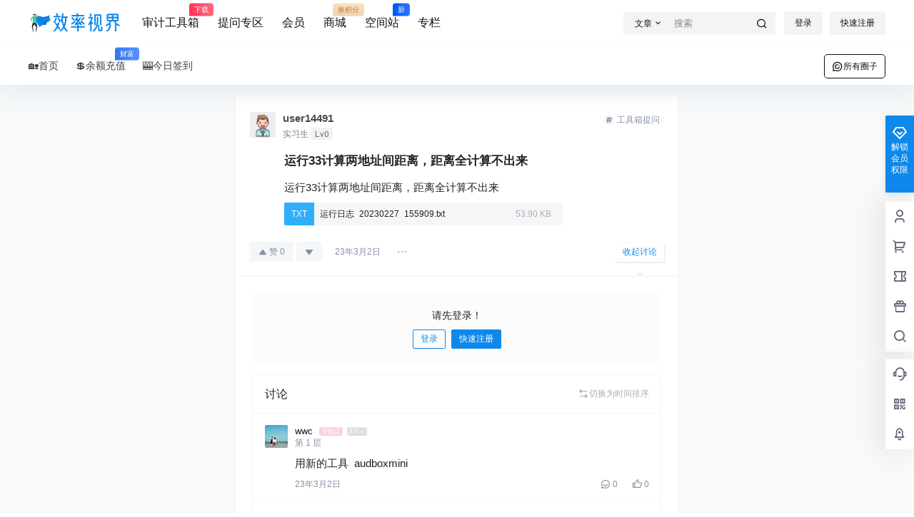

--- FILE ---
content_type: text/html; charset=UTF-8
request_url: https://52xlsj.com/circle/965.html
body_size: 46504
content:
<!doctype html>
<html lang="zh-Hans" class="avgrund-ready b2dark">
<head>
	<meta charset="UTF-8">
	<meta name="viewport" content="width=device-width, initial-scale=1.0, maximum-scale=1.0, user-scalable=no, viewport-fit=cover" />
	<meta http-equiv="Cache-Control" content="no-transform" />
	<meta http-equiv="Cache-Control" content="no-siteapp" />
	<meta name="renderer" content="webkit"/>
	<meta name="force-rendering" content="webkit"/>
	<meta http-equiv="X-UA-Compatible" content="IE=Edge,chrome=1"/>
	<link rel="profile" href="http://gmpg.org/xfn/11">
	<meta name="theme-color" content="#ffffff">
	<title>运行33计算两地址间距离，距离全计算不出来 &#8211; 效率视界</title>
<meta name='robots' content='max-image-preview:large' />
	<style>img:is([sizes="auto" i], [sizes^="auto," i]) { contain-intrinsic-size: 3000px 1500px }</style>
	<link rel='dns-prefetch' href='//res.wx.qq.com' />
<link rel='dns-prefetch' href='//at.alicdn.com' />
<link rel="alternate" type="application/rss+xml" title="效率视界 &raquo; 运行33计算两地址间距离，距离全计算不出来 评论 Feed" href="https://52xlsj.com/circle/965.html/feed" />

    <meta property="og:locale" content="zh_CN" />
    <meta property="og:type" content="article" />
    <meta property="og:site_name" content="效率视界" />
    <meta property="og:title" content="运行33计算两地址间距离，距离全计算不出来 &#8211; 效率视界" />
    <meta property="og:url" content="https://52xlsj.com/circle/965.html" />
        
    <meta name="keywords" content="" />
    <meta name="description" content="运行33计算两地址间距离，距离全计算不出来" />
    <meta property="og:image" content="https://cdn.52xlsj.com/siteimg/2022/03/2022031614571602_logo-100472.png" />
    <meta property="og:updated_time" content="2023-03-02T17:35:43+08:00" />
    <meta property="article:author" content="https://52xlsj.com/users/14491" />
            <link rel='stylesheet' id='parent-style-main-css' href='https://52xlsj.com/wp-content/themes/b2/style.css?ver=4.4.1' type='text/css' media='all' />
<link rel='stylesheet' id='parent-style-css' href='https://52xlsj.com/wp-content/themes/b2/Assets/fontend/style.css?ver=4.4.1' type='text/css' media='all' />
<style id='parent-style-inline-css' type='text/css'>
[v-cloak]{
            display: none!important
        }.wrapper{
            width:1200px;
            max-width:100%;
            margin:0 auto;
        }
        :root{
            --b2lightcolor:rgba(14, 136, 235, 0.2);
            --b2radius:2px;
            --b2color:#0e88eb;
            --b2light:rgba(14, 136, 235, 0.03);
        }
        .header .login-button button{
            background-color:rgba(14, 136, 235, 0.03);
        }
        .header .login-button button.empty{
            background:none
        }
        .news-item-date{
            border:1px solid #0e88eb;
        }
        .author .news-item-date{
            border:0;
        }
        .news-item-date p span:last-child{
            background:#0e88eb;
        }
        .widget-newsflashes-box ul::before{
            border-left: 1px dashed rgba(14, 136, 235, 0.2);
        }
        .widget-new-content::before{
            background:#0e88eb;
        }
        .modal-content{
            background-image: url(https://52xlsj.com/wp-content/themes/b2/Assets/fontend/images/model-bg.png);
        }
        .d-weight button.picked.text,.d-replay button.picked i,.comment-type button.picked i{
            color:#0e88eb;
        }
        .d-replay button.text:hover i{
            color:#0e88eb;
        }
        .slider-info-box {
            border-radius:2px;
        }
        .button,button{
            background:#0e88eb;
            border:1px solid #0e88eb;
            border-radius:2px;
        }
        .b2-menu-4 ul ul li a img{
            border-radius:2px;
        }
        input,textarea{
            border-radius:2px;
        }
        .post-carts-list-row .flickity-button{
            border-radius:2px;
        }
        button.b2-loading:after{
            border-radius:2px;
        }
        .bar-middle .bar-normal,.bar-footer,.bar-top,.gdd-quick-link-buy-vip{
            border-top-left-radius:2px;
            border-bottom-left-radius: 2px
        }
        .entry-content a.button.empty,.entry-content a.button.text{
            color:#0e88eb;
        }
        .coll-3-top img{
            border-top-left-radius:2px;
            border-top-right-radius:2px;
        }
        .coll-3-bottom li:first-child img{
            border-bottom-left-radius:2px;
        }
        .coll-3-bottom li:last-child img{
            border-bottom-right-radius:2px;
        }
        .slider-info::after{
            border-radius:2px;
        }
        .circle-info{
            border-radius:2px 2px 0 0;
        }
        .b2-bg{
            background-color:#0e88eb;
        }
        .gdd-quick-link-buy-vip__hover-block,.gdd-quick-link-buy-vip__popover--btn,.gdd-quick-link-buy-vip,.gdd-quick-link-buy-vip__popover{
            background-color:#0e88eb;
        }
        .b2-page-bg::before{
            background: linear-gradient(to bottom,rgba(0,0,0,0) 40%,#f7f9fa 100%);
        }
        .site{
            background-color:#f7f9fa;
        }
        .site{
            
            background-repeat: no-repeat;
            background-attachment: fixed;
            background-position: center top;
        }
        .header-banner{
            
        }
        .b2-radius{
            border-radius:2px;
        }
        .ads-box img{
            border-radius:2px;
        }
        .post-style-4-top,.post-style-2-top-header,.tax-header .wrapper.box{
            border-radius:2px 2px 0 0;
        }
        .entry-content blockquote,.content-excerpt{
            border-radius:2px;
        }
        .user-sidebar-info.active{
            border-radius:2px;
        }
        .dmsg-header a{
            color:#0e88eb;
        }
        .user-edit-button{
            color:#0e88eb
        }
        .b2-color{
            color:#0e88eb!important
        }
        .b2-light,.newsflashes-nav-in ul li.current-menu-item a{
            background-color:rgba(14, 136, 235, 0.18)
        }
        .b2-light-dark{
            background-color:rgba(14, 136, 235, 0.52)
        }
        .b2-light-bg{
            background-color:rgba(14, 136, 235, 0.12)
        }
        .b2-menu-1 .sub-menu-0 li a{
            background-color:rgba(14, 136, 235, 0.08)
        }
        .b2-menu-1 .sub-menu-0 li:hover a{
            background-color:rgba(14, 136, 235, 0.6);
            color:#fff;
        }
        .topic-footer-left button.picked,.single .post-list-cat a,.saf-z button.picked,.news-vote-up .isset, .news-vote-down .isset,.w-d-list.gujia button,.w-d-download span button{
            background-color:rgba(14, 136, 235, 0.1);
            color:#0e88eb!important
        }
        .po-topic-tools-right .button-sm{
            color:#0e88eb
        }
        .author-links .picked a, .collections-menu .current{
            background-color:#0e88eb;
            color:#fff
        }
        .b2-widget-hot-circle .b2-widget-title button.picked:before{
            border-color: transparent transparent #0e88eb!important
        }
        .login-form-item input{
            border-radius:2px;
        }
        .topic-child-list ul{
            border-radius:2px;
        }
        .b2-loading path {
            fill: #0e88eb
        }
        .header-search-tpye a.picked{
            border-color:#0e88eb
        }
        button.empty,.button.empty,li.current-menu-item > a,.top-menu-hide:hover .more,.header .top-menu ul li.depth-0:hover > a .b2-jt-block-down,button.text{
            color:#0e88eb
        }
        input,textarea{
            caret-color:#0e88eb; 
        }
        .login-form-item input:focus{
            border-color:#0e88eb
        }
        .login-form-item input:focus + span{
            color:#0e88eb
        }
        .mobile-footer-center i{
            background:#0e88eb
        }
        .login-box-content a{
            color:#0e88eb
        }
        .verify-number.picked span{
            background:#0e88eb
        }
        .verify-header::after{
            color:#0e88eb
        }
        .top-user-box-drop li a i{
            color:#0e88eb
        }
        #bigTriangleColor path{
            fill: #f7f9fa;
            stroke: #f7f9fa;
        }
        .post-list-cats a:hover{
            color:#0e88eb;
        }
        trix-toolbar .trix-button.trix-active{
            color:#0e88eb;
        }
        .picked.post-load-button:after{
            border-color:#0e88eb transparent transparent transparent;
        }
        .task-day-list li i{
            color:#0e88eb
        }
        .task-day-list li .task-finish-icon i{
            background:#0e88eb
        }
        .bar-item-desc{
            background:#0e88eb;
        }
        .bar-user-info-row-title > a span:first-child::before{
            background:#0e88eb;
        }
        .bar-item.active i{
            color:#0e88eb
        }
        .bar-user-info .bar-mission-action{
            color:#0e88eb
        }
        .gold-table.picked:after{
            border-color:#0e88eb
        }
        .gold-table.picked{
            color:#0e88eb
        }
        .user-sidebar-info p i{
            color:#0e88eb
        }
        .user-sidebar-info.active p{
            color:#0e88eb
        }
        .picked.post-load-button span{
            color:#0e88eb;
            background-color:rgba(14, 136, 235, 0.18)!important
        }
        .post-carts-list-row .next svg,.post-carts-list-row .previous svg{
            color:#0e88eb;
        }
        .picked.post-load-button:before{
            background-color:#0e88eb
        }
        .aside-carts-price-left span{
            color:#0e88eb
        }
        .top-user-avatar img,.header-user .top-user-box,.social-top .top-user-avatar img{
            border-radius:2px;
        }
        .link-in:hover{
            color:#0e88eb
        }
        @media screen and (max-width:768px){
            .aside-bar .bar-item:hover i{
                color:#0e88eb
            }
            .post-video-list li.picked .post-video-list-link{
                color:#0e88eb;
                border-color:#0e88eb
            }
            .post-style-2-top-header{
                border-bottom:8px solid #f7f9fa;
            }
            .po-form-box {
                border-radius:2px;
            }
            .circle-desc{
                border-radius:0 0 2px 2px;  
            }
        }
        .circle-admin-info>div:hover{
            border-color:#0e88eb;
        }
        .circle-admin-info>div:hover span,.circle-admin-info>div:hover i{
            color:#0e88eb;
            opacity: 1;
        }
        .bar-top{
            background:#0e88eb
        }
        .bar-item.bar-qrcode:hover i{
            color:#0e88eb
        }
        .b2-color-bg{
            background-color:#0e88eb
        }
        .b2-color{
            color:#0e88eb
        }
        .b2-hover a{
            color:#0e88eb
        }
        .b2-hover a:hover{
            text-decoration: underline;
        }
        .filter-items a.current,.single-newsflashes .single-tags span,.single-infomation .single-tags span{
            color:#0e88eb;
            background-color:rgba(14, 136, 235, 0.18)
        }
        .circle-vote{
            background:rgba(14, 136, 235, 0.04)
        }
        .user-sidebar-info.active{
            background:rgba(14, 136, 235, 0.04)
        }
        .user-w-qd-list-title{
            background-color:#0e88eb
        }
        #video-list ul li > div:hover{
            background-color:rgba(14, 136, 235, 0.04)
        }
        .post-5 .post-info h2::before{
            background-color:#0e88eb
        }
        .tox .tox-tbtn--enabled svg{
            fill:#0e88eb!important
        }
        .entry-content a,.entry-content .content-show-roles > p a,.entry-content > ul li a,.content-show-roles > li a,.entry-content > ol li a{
            color:#0e88eb;
        }
        .entry-content .file-down-box a:hover{
            color:#0e88eb;
            border:1px solid #0e88eb;
        }
        .entry-content h2::before{
            color:#0e88eb;
        }
        .header-banner-left .menu li.current-menu-item a:after{
            background:#0e88eb;
        }
        .user-w-announcement li a::before{
            background-color:#0e88eb;
        }
        .topic-footer-right button{
            color:#0e88eb
        }
        .content-user-money span{
            color:#0e88eb;
            background:rgba(14, 136, 235, 0.08)
        }
        .vote-type button.picked{
            color:#0e88eb;
        }
        .post-video-table ul li.picked{
            border-bottom:2px solid #0e88eb;
        }
        .create-form-item button.picked{
            border-color:#0e88eb;
        }
        .b2-widget-hot-circle .b2-widget-title button.picked{
            color:#0e88eb;
        }
        .topic-type-menu button.picked{
            color:#fff;
            background:#0e88eb;
        }
        .circle-topic-role{
            border:1px solid rgba(14, 136, 235, 0.4)
        }
        .circle-topic-role:before{
            border-color: transparent transparent #0e88eb;
        }
        .topic-content-text p a{
            color:#0e88eb;
        }
        .site-footer{
            background-image: url();
        }
        .home_row_0.module-search{
            margin-top:-16px;
        }
        .home_row_0.home_row_bg_img{
            margin-top:-16px;
        }
        .shop-cats .shop-cats-item{
            margin-right:16px;
        }
        .mg-r{
            margin-right:16px;
        }
        .mg-b{
            margin-bottom:16px;
        }
        .mg-t{
            margin-top:16px;
        }
        .mg-l{
            margin-left:16px;
        }
        .b2-mg{
            margin:16px;
        }
        .b2-pd{
            padding:16px;
        }
        .b2_gap,.shop-normal-list,.shop-category,.user-search-list,.home-collection .collection-out{
            margin-right:-16px;
            margin-bottom:-16px;
            padding:0
        }
        .post-3-li-dubble .b2_gap{
            margin-right:-16px;
            margin-bottom:-16px;
        }
        .b2_gap>li .item-in,.shop-list-item,.shop-normal-item-in,.user-search-list li > div,.home-collection .home-collection-content,.post-3.post-3-li-dubble .b2_gap>li .item-in{
            margin-bottom:16px;
            margin-right:16px;
            overflow: hidden;
        }
        .b2-pd-r{
            padding-right:16px;
        }
        .widget-area section + section{
            margin-top:16px;
        }
        .b2-pd,.b2-padding{
            padding:16px;
        }
        .single-post-normal .single-article{
            margin-right:16px;
        }
        .site-footer .widget{
            padding:0 16px;
        }
        .author-page-right{
            margin-right:16px;
        }
        .single-article{
            margin-bottom:16px;
        }
        .home-collection .flickity-prev-next-button.next{
            right:-16px;
        }
        .post-style-5-top{
            margin-top:-16px
        }
        .home-collection-title{
            padding:12px 16px
        }
        .home_row_bg,.home_row_bg_img{
            padding:32px 0
        }
        .shop-coupon-box{
            margin-right:-16px
        }
        .shop-box-row .shop-coupon-item .stamp{
            margin-right:16px;
            margin-bottom:16px;
        }
        .mg-t-{
            margin-top:-16px;
        }
        .collection-box{
            margin:-8px
        }
        .collection-item{
            padding:8px
        }
        .site-footer-widget-in{
            margin:0 -16px;
        }
        .module-sliders.home_row_bg{
            margin-top:-16px;
        }
        .home_row_0.homw-row-full.module-sliders{
            margin-top:-16px;
        }
        .widget-area.widget-area-left{
            padding-right:16px;
        }
        .widget-area{
                width:300px;
                min-width:300px;
                margin-left:16px;
                max-width:100%;
            }
            .widget-area-left.widget-area{
                width:220px;
                max-width:220px;
                min-width:220px;
            }
            .post-type-archive-circle #secondary.widget-area,.tax-circle_tags #secondary.widget-area,.page-template-page-circle #secondary.widget-area{
                width:280px;
                max-width:280px;
                min-width:280px;
            }
            .single .content-area,.page .content-area,.links-register .content-area{
                max-width: calc(100% - 316px);
                margin: 0 auto;
                flex:1
            }
            .page-template-pageTemplatespage-index-php .content-area{
                max-width:100%
            }
            
                .tax-collection .content-area,
                .tax-newsflashes_tags .content-area,
                .post-type-archive-newsflashes .content-area,.page-template-page-newsflashes .content-area
                .all-circles.content-area,
                .announcement-page.content-area,
                .single-announcement .content-area,
                .post-style-2.single .content-area,
                .create-circle.content-area,
                .mission-page.wrapper,
                ,#carts .vip-page{
                    max-width:940px;
                    width:100%;
                }
            
            .footer{
                color:#121212;
            }
            .footer-links{
                color:#121212;
            }
            .footer-bottom{
                color:#121212;
            }
        .single-circle .b2-single-content, .circle-topic-edit.b2-single-content {
                width: 100%;
                max-width: 620px;
            }
</style>
<link rel='stylesheet' id='wp-block-library-css' href='https://52xlsj.com/wp-includes/css/dist/block-library/style.min.css?ver=6.7.2' type='text/css' media='all' />
<style id='classic-theme-styles-inline-css' type='text/css'>
/*! This file is auto-generated */
.wp-block-button__link{color:#fff;background-color:#32373c;border-radius:9999px;box-shadow:none;text-decoration:none;padding:calc(.667em + 2px) calc(1.333em + 2px);font-size:1.125em}.wp-block-file__button{background:#32373c;color:#fff;text-decoration:none}
</style>
<style id='global-styles-inline-css' type='text/css'>
:root{--wp--preset--aspect-ratio--square: 1;--wp--preset--aspect-ratio--4-3: 4/3;--wp--preset--aspect-ratio--3-4: 3/4;--wp--preset--aspect-ratio--3-2: 3/2;--wp--preset--aspect-ratio--2-3: 2/3;--wp--preset--aspect-ratio--16-9: 16/9;--wp--preset--aspect-ratio--9-16: 9/16;--wp--preset--color--black: #000000;--wp--preset--color--cyan-bluish-gray: #abb8c3;--wp--preset--color--white: #ffffff;--wp--preset--color--pale-pink: #f78da7;--wp--preset--color--vivid-red: #cf2e2e;--wp--preset--color--luminous-vivid-orange: #ff6900;--wp--preset--color--luminous-vivid-amber: #fcb900;--wp--preset--color--light-green-cyan: #7bdcb5;--wp--preset--color--vivid-green-cyan: #00d084;--wp--preset--color--pale-cyan-blue: #8ed1fc;--wp--preset--color--vivid-cyan-blue: #0693e3;--wp--preset--color--vivid-purple: #9b51e0;--wp--preset--gradient--vivid-cyan-blue-to-vivid-purple: linear-gradient(135deg,rgba(6,147,227,1) 0%,rgb(155,81,224) 100%);--wp--preset--gradient--light-green-cyan-to-vivid-green-cyan: linear-gradient(135deg,rgb(122,220,180) 0%,rgb(0,208,130) 100%);--wp--preset--gradient--luminous-vivid-amber-to-luminous-vivid-orange: linear-gradient(135deg,rgba(252,185,0,1) 0%,rgba(255,105,0,1) 100%);--wp--preset--gradient--luminous-vivid-orange-to-vivid-red: linear-gradient(135deg,rgba(255,105,0,1) 0%,rgb(207,46,46) 100%);--wp--preset--gradient--very-light-gray-to-cyan-bluish-gray: linear-gradient(135deg,rgb(238,238,238) 0%,rgb(169,184,195) 100%);--wp--preset--gradient--cool-to-warm-spectrum: linear-gradient(135deg,rgb(74,234,220) 0%,rgb(151,120,209) 20%,rgb(207,42,186) 40%,rgb(238,44,130) 60%,rgb(251,105,98) 80%,rgb(254,248,76) 100%);--wp--preset--gradient--blush-light-purple: linear-gradient(135deg,rgb(255,206,236) 0%,rgb(152,150,240) 100%);--wp--preset--gradient--blush-bordeaux: linear-gradient(135deg,rgb(254,205,165) 0%,rgb(254,45,45) 50%,rgb(107,0,62) 100%);--wp--preset--gradient--luminous-dusk: linear-gradient(135deg,rgb(255,203,112) 0%,rgb(199,81,192) 50%,rgb(65,88,208) 100%);--wp--preset--gradient--pale-ocean: linear-gradient(135deg,rgb(255,245,203) 0%,rgb(182,227,212) 50%,rgb(51,167,181) 100%);--wp--preset--gradient--electric-grass: linear-gradient(135deg,rgb(202,248,128) 0%,rgb(113,206,126) 100%);--wp--preset--gradient--midnight: linear-gradient(135deg,rgb(2,3,129) 0%,rgb(40,116,252) 100%);--wp--preset--font-size--small: 13px;--wp--preset--font-size--medium: 20px;--wp--preset--font-size--large: 36px;--wp--preset--font-size--x-large: 42px;--wp--preset--spacing--20: 0.44rem;--wp--preset--spacing--30: 0.67rem;--wp--preset--spacing--40: 1rem;--wp--preset--spacing--50: 1.5rem;--wp--preset--spacing--60: 2.25rem;--wp--preset--spacing--70: 3.38rem;--wp--preset--spacing--80: 5.06rem;--wp--preset--shadow--natural: 6px 6px 9px rgba(0, 0, 0, 0.2);--wp--preset--shadow--deep: 12px 12px 50px rgba(0, 0, 0, 0.4);--wp--preset--shadow--sharp: 6px 6px 0px rgba(0, 0, 0, 0.2);--wp--preset--shadow--outlined: 6px 6px 0px -3px rgba(255, 255, 255, 1), 6px 6px rgba(0, 0, 0, 1);--wp--preset--shadow--crisp: 6px 6px 0px rgba(0, 0, 0, 1);}:where(.is-layout-flex){gap: 0.5em;}:where(.is-layout-grid){gap: 0.5em;}body .is-layout-flex{display: flex;}.is-layout-flex{flex-wrap: wrap;align-items: center;}.is-layout-flex > :is(*, div){margin: 0;}body .is-layout-grid{display: grid;}.is-layout-grid > :is(*, div){margin: 0;}:where(.wp-block-columns.is-layout-flex){gap: 2em;}:where(.wp-block-columns.is-layout-grid){gap: 2em;}:where(.wp-block-post-template.is-layout-flex){gap: 1.25em;}:where(.wp-block-post-template.is-layout-grid){gap: 1.25em;}.has-black-color{color: var(--wp--preset--color--black) !important;}.has-cyan-bluish-gray-color{color: var(--wp--preset--color--cyan-bluish-gray) !important;}.has-white-color{color: var(--wp--preset--color--white) !important;}.has-pale-pink-color{color: var(--wp--preset--color--pale-pink) !important;}.has-vivid-red-color{color: var(--wp--preset--color--vivid-red) !important;}.has-luminous-vivid-orange-color{color: var(--wp--preset--color--luminous-vivid-orange) !important;}.has-luminous-vivid-amber-color{color: var(--wp--preset--color--luminous-vivid-amber) !important;}.has-light-green-cyan-color{color: var(--wp--preset--color--light-green-cyan) !important;}.has-vivid-green-cyan-color{color: var(--wp--preset--color--vivid-green-cyan) !important;}.has-pale-cyan-blue-color{color: var(--wp--preset--color--pale-cyan-blue) !important;}.has-vivid-cyan-blue-color{color: var(--wp--preset--color--vivid-cyan-blue) !important;}.has-vivid-purple-color{color: var(--wp--preset--color--vivid-purple) !important;}.has-black-background-color{background-color: var(--wp--preset--color--black) !important;}.has-cyan-bluish-gray-background-color{background-color: var(--wp--preset--color--cyan-bluish-gray) !important;}.has-white-background-color{background-color: var(--wp--preset--color--white) !important;}.has-pale-pink-background-color{background-color: var(--wp--preset--color--pale-pink) !important;}.has-vivid-red-background-color{background-color: var(--wp--preset--color--vivid-red) !important;}.has-luminous-vivid-orange-background-color{background-color: var(--wp--preset--color--luminous-vivid-orange) !important;}.has-luminous-vivid-amber-background-color{background-color: var(--wp--preset--color--luminous-vivid-amber) !important;}.has-light-green-cyan-background-color{background-color: var(--wp--preset--color--light-green-cyan) !important;}.has-vivid-green-cyan-background-color{background-color: var(--wp--preset--color--vivid-green-cyan) !important;}.has-pale-cyan-blue-background-color{background-color: var(--wp--preset--color--pale-cyan-blue) !important;}.has-vivid-cyan-blue-background-color{background-color: var(--wp--preset--color--vivid-cyan-blue) !important;}.has-vivid-purple-background-color{background-color: var(--wp--preset--color--vivid-purple) !important;}.has-black-border-color{border-color: var(--wp--preset--color--black) !important;}.has-cyan-bluish-gray-border-color{border-color: var(--wp--preset--color--cyan-bluish-gray) !important;}.has-white-border-color{border-color: var(--wp--preset--color--white) !important;}.has-pale-pink-border-color{border-color: var(--wp--preset--color--pale-pink) !important;}.has-vivid-red-border-color{border-color: var(--wp--preset--color--vivid-red) !important;}.has-luminous-vivid-orange-border-color{border-color: var(--wp--preset--color--luminous-vivid-orange) !important;}.has-luminous-vivid-amber-border-color{border-color: var(--wp--preset--color--luminous-vivid-amber) !important;}.has-light-green-cyan-border-color{border-color: var(--wp--preset--color--light-green-cyan) !important;}.has-vivid-green-cyan-border-color{border-color: var(--wp--preset--color--vivid-green-cyan) !important;}.has-pale-cyan-blue-border-color{border-color: var(--wp--preset--color--pale-cyan-blue) !important;}.has-vivid-cyan-blue-border-color{border-color: var(--wp--preset--color--vivid-cyan-blue) !important;}.has-vivid-purple-border-color{border-color: var(--wp--preset--color--vivid-purple) !important;}.has-vivid-cyan-blue-to-vivid-purple-gradient-background{background: var(--wp--preset--gradient--vivid-cyan-blue-to-vivid-purple) !important;}.has-light-green-cyan-to-vivid-green-cyan-gradient-background{background: var(--wp--preset--gradient--light-green-cyan-to-vivid-green-cyan) !important;}.has-luminous-vivid-amber-to-luminous-vivid-orange-gradient-background{background: var(--wp--preset--gradient--luminous-vivid-amber-to-luminous-vivid-orange) !important;}.has-luminous-vivid-orange-to-vivid-red-gradient-background{background: var(--wp--preset--gradient--luminous-vivid-orange-to-vivid-red) !important;}.has-very-light-gray-to-cyan-bluish-gray-gradient-background{background: var(--wp--preset--gradient--very-light-gray-to-cyan-bluish-gray) !important;}.has-cool-to-warm-spectrum-gradient-background{background: var(--wp--preset--gradient--cool-to-warm-spectrum) !important;}.has-blush-light-purple-gradient-background{background: var(--wp--preset--gradient--blush-light-purple) !important;}.has-blush-bordeaux-gradient-background{background: var(--wp--preset--gradient--blush-bordeaux) !important;}.has-luminous-dusk-gradient-background{background: var(--wp--preset--gradient--luminous-dusk) !important;}.has-pale-ocean-gradient-background{background: var(--wp--preset--gradient--pale-ocean) !important;}.has-electric-grass-gradient-background{background: var(--wp--preset--gradient--electric-grass) !important;}.has-midnight-gradient-background{background: var(--wp--preset--gradient--midnight) !important;}.has-small-font-size{font-size: var(--wp--preset--font-size--small) !important;}.has-medium-font-size{font-size: var(--wp--preset--font-size--medium) !important;}.has-large-font-size{font-size: var(--wp--preset--font-size--large) !important;}.has-x-large-font-size{font-size: var(--wp--preset--font-size--x-large) !important;}
:where(.wp-block-post-template.is-layout-flex){gap: 1.25em;}:where(.wp-block-post-template.is-layout-grid){gap: 1.25em;}
:where(.wp-block-columns.is-layout-flex){gap: 2em;}:where(.wp-block-columns.is-layout-grid){gap: 2em;}
:root :where(.wp-block-pullquote){font-size: 1.5em;line-height: 1.6;}
</style>
<link rel='stylesheet' id='collapscore-css-css' href='https://52xlsj.com/wp-content/plugins/jquery-collapse-o-matic/css/core_style.css?ver=1.0' type='text/css' media='all' />
<link rel='stylesheet' id='collapseomatic-css-css' href='https://52xlsj.com/wp-content/plugins/jquery-collapse-o-matic/css/light_style.css?ver=1.6' type='text/css' media='all' />
<link rel='stylesheet' id='smartideo_css-css' href='https://52xlsj.com/wp-content/plugins/smartideo/static/smartideo.css?ver=2.7.3' type='text/css' media='screen' />
<style id='md-style-inline-css' type='text/css'>
 
</style>
<link rel='stylesheet' id='b2-sliders-css' href='https://52xlsj.com/wp-content/themes/b2/Assets/fontend/library/flickity.css?ver=4.4.1' type='text/css' media='all' />
<link rel='stylesheet' id='b2-fonts-css' href='//at.alicdn.com/t/c/font_2579934_s72o9zozq1m.css?ver=4.4.1' type='text/css' media='all' />
<link rel='stylesheet' id='b2-circle-css-css' href='https://52xlsj.com/wp-content/themes/b2/Assets/fontend/circle.css?ver=4.4.1' type='text/css' media='all' />
<link rel='stylesheet' id='b2-mobile-css' href='https://52xlsj.com/wp-content/themes/b2/Assets/fontend/mobile.css?ver=4.4.1' type='text/css' media='all' />
<link rel='stylesheet' id='child-style-css' href='https://52xlsj.com/wp-content/themes/20250206002546b2child1.6782/style.css?ver=4.4.1' type='text/css' media='all' />
<script type="text/javascript" src="https://52xlsj.com/wp-includes/js/jquery/jquery.min.js?ver=3.7.1" id="jquery-core-js"></script>
<script type="text/javascript" src="https://52xlsj.com/wp-includes/js/jquery/jquery-migrate.min.js?ver=3.4.1" id="jquery-migrate-js"></script>
<script type="text/javascript" id="wp-statistics-tracker-js-extra">
/* <![CDATA[ */
var WP_Statistics_Tracker_Object = {"hitRequestUrl":"https:\/\/52xlsj.com\/wp-json\/wp-statistics\/v2\/hit?wp_statistics_hit_rest=yes&track_all=1&current_page_type=post_type_circle&current_page_id=965&search_query&page_uri=L2NpcmNsZS85NjUuaHRtbA=","keepOnlineRequestUrl":"https:\/\/52xlsj.com\/wp-json\/wp-statistics\/v2\/online?wp_statistics_hit_rest=yes&track_all=1&current_page_type=post_type_circle&current_page_id=965&search_query&page_uri=L2NpcmNsZS85NjUuaHRtbA=","option":{"dntEnabled":false,"cacheCompatibility":false}};
/* ]]> */
</script>
<script type="text/javascript" src="https://52xlsj.com/wp-content/plugins/wp-statistics/assets/js/tracker.js?ver=6.7.2" id="wp-statistics-tracker-js"></script>
<link rel="https://api.w.org/" href="https://52xlsj.com/wp-json/" /><link rel="EditURI" type="application/rsd+xml" title="RSD" href="https://52xlsj.com/xmlrpc.php?rsd" />
<meta name="generator" content="WordPress 6.7.2" />
<link rel="canonical" href="https://52xlsj.com/circle/965.html" />
<!-- Analytics by WP Statistics v14.1.2 - https://wp-statistics.com/ -->
        <script>
            function b2loadScript(url, id,callback){
                var script = document.createElement ("script");
                script.type = "text/javascript";
                script.id = id;
                if (script.readyState){
                    script.onreadystatechange = function(){
                        if (script.readyState == "loaded" || script.readyState == "complete"){
                            script.onreadystatechange = null;
                            callback();
                        }
                    };
                } else {
                    script.onload = function(){
                        callback();
                    }
                }
                script.src = url;
                document.getElementsByTagName("head")[0].appendChild(script);
            }
            function b2loadStyle(url, id,callback){
                var script = document.createElement ("link");
                script.type = "text/css";
                script.rel = "stylesheet";
                script.id = id;
                if (script.readyState){
                    script.onreadystatechange = function(){
                        if (script.readyState == "loaded" || script.readyState == "complete"){
                            script.onreadystatechange = null;
                            callback();
                        }
                    };
                } else {
                    script.onload = function(){
                        callback();
                    }
                }
                script.href = url;
                document.getElementsByTagName("head")[0].appendChild(script);
            }
            function b2getCookie(name){
                var nameEQ = name + "=";
                var ca = document.cookie.split(';');
                for(var i=0;i < ca.length;i++) {
                    var c = ca[i];
                    while (c.charAt(0)==' ') c = c.substring(1,c.length);
                    if (c.indexOf(nameEQ) == 0) return c.substring(nameEQ.length,c.length);
                }
                return null;
            }

            function b2setCookie(name,value,days){
                days = days ? days : 100;
                var expires = "";
                if (days) {
                    var date = new Date();
                    date.setTime(date.getTime() + (days*24*60*60*1000));
                    expires = "; expires=" + date.toUTCString();
                }
                document.cookie = name + "=" + (value || "")  + expires + "; path=/";
            }

            function b2delCookie(name){
                document.cookie = name +'=; Path=/; Expires=Thu, 01 Jan 1970 00:00:01 GMT;';
            }
        </script>
        <link rel="icon" href="https://cdn.52xlsj.com/siteimg/2022/03/cropped-500px-removebg-1-32x32.png" sizes="32x32" />
<link rel="icon" href="https://cdn.52xlsj.com/siteimg/2022/03/cropped-500px-removebg-1-192x192.png" sizes="192x192" />
<link rel="apple-touch-icon" href="https://cdn.52xlsj.com/siteimg/2022/03/cropped-500px-removebg-1-180x180.png" />
<meta name="msapplication-TileImage" content="https://cdn.52xlsj.com/siteimg/2022/03/cropped-500px-removebg-1-270x270.png" />
</head>

<body class="circle-template-default single single-circle postid-965 social-top">
	
	<div id="page" class="site">
		
		
        <style>
                .header-banner{
                    background-color:#ffffff
                }
                .header-banner .ym-menu a,.header-banner,.social-top .site-title,.top-search-button button,.top-search input,.login-button .b2-account-circle-line
                {
                    color:#121212;
                    fill: #121212;
                }
                .social-top .login-button .b2-user{
                    color:#121212;
                    fill: #121212;
                }
                .top-search-select{
                    border-right-color:rgba(#121212,.5);
                    
                }
                .top-search input::placeholder {
                    color: #121212;
                }
                .header{
                    background-color:#ffffff;
                    color:#121212
                }
                .header .button,.header .login-button button{
                    border-color:#121212;
                    color:#121212;
                }
                .header .header-logo{
                    color:#121212
                }
                @media screen and (max-width: 768px){
                    .logo-center .header-banner-left,.logo-left .header-banner-left,.menu-center .header-banner-left,.logo-top .header-banner-left{
                        background:none
                    }
                    .header-banner-left{
                        background:#ffffff;
                    }
                    .header .mobile-box{
                        color: initial;
                    }
                    .logo-center .login-button .b2-account-circle-line,
                    .logo-left .login-button .b2-account-circle-line,
                    .menu-center .login-button .b2-account-circle-line,
                    .logo-top .login-button .b2-account-circle-line{
                        color:#121212
                    }
                    .logo-center .menu-icon .line-1,.logo-center .menu-icon .line-2,.logo-center .menu-icon .line-3,
                    .social-top .menu-icon .line-1,.social-top .menu-icon .line-2,.social-top .menu-icon .line-3,
                    .logo-left .menu-icon .line-1,.logo-left .menu-icon .line-2,.logo-left .menu-icon .line-3,
                    .menu-center .menu-icon .line-1,.menu-center .menu-icon .line-2,.menu-center .menu-icon .line-3,
                    .logo-top .menu-icon .line-1,.logo-top .menu-icon .line-2,.logo-top .menu-icon .line-3
                    {
                        background:#121212
                    }
                    .social-top .header-banner .ym-menu a{
                        color:#121212
                    }
                }
                
            </style>
        
            <div class="site-header mg-b social-top "><div class="site-header-in"><div class="header-banner top-style">
                <div class="header-banner-content wrapper">
                    <div class="header-banner-left">
                        <div class="header-logo"><div class="logo"><a rel="home" href="https://52xlsj.com"><img itemprop="logo" src="https://cdn.52xlsj.com/siteimg/2022/03/bg1.png"></a></div></div>
                        <div id="ym-menu" class="ym-menu"><ul id="menu-%e9%a1%b6%e7%ba%a7%e8%8f%9c%e5%8d%95" class="menu"><li id="menu-item-91" class="menu-item menu-item-type-custom menu-item-object-custom menu-item-91"><a href="https://52xlsj.com/audbox_xlsj">审计工具箱<small class="b2small shop-tips">下载</small></a></li>
<li id="menu-item-27" class="menu-item menu-item-type-custom menu-item-object-custom menu-item-27"><a href="https://52xlsj.com/circle">提问专区</a></li>
<li id="menu-item-65" class="menu-item menu-item-type-custom menu-item-object-custom menu-item-65"><a href="https://52xlsj.com/vips">会员</a></li>
<li id="menu-item-1278" class="menu-item menu-item-type-custom menu-item-object-custom menu-item-1278"><a href="https://52xlsj.com/shop">商城<small class="b2small vip-tips">换积分</small></a></li>
<li id="menu-item-1253" class="menu-item menu-item-type-custom menu-item-object-custom menu-item-1253"><a href="https://52xlsj.com/links">空间站<small class="b2small info-tips">新</small></a></li>
<li id="menu-item-1268" class="menu-item menu-item-type-custom menu-item-object-custom menu-item-1268"><a href="https://52xlsj.com/collection">专栏</a></li>
</ul></div>
                    </div>
                    <div class="header-banner-right">
                        <div class="top-search mobile-hidden" ref="topsearch" data-search='{"post":"\u6587\u7ae0","user":"\u7528\u6237","shop":"\u5546\u57ce","document":"\u6587\u6863","newsflashes":"\u52a8\u6001","circle":"\u5708\u5b50","links":"\u7f51\u5740\u5bfc\u822a","infomation":"\u4f9b\u6c42\u4fe1\u606f"}'>
            <form method="get" action="https://52xlsj.com" class="mobile-search-input b2-radius">
                <div class="top-search-button">
                    <a class="top-search-select" @click.stop.prevent="show = !show" href="javascript:void(0)"><span v-show="data != ''" v-text="data[type]">文章</span><i class="b2font b2-arrow-down-s-line "></i></a>
                    <div class="header-search-select b2-radius" v-cloak v-show="show" data-search='{"post":"\u6587\u7ae0","user":"\u7528\u6237","shop":"\u5546\u57ce","document":"\u6587\u6863","newsflashes":"\u52a8\u6001","circle":"\u5708\u5b50","links":"\u7f51\u5740\u5bfc\u822a","infomation":"\u4f9b\u6c42\u4fe1\u606f"}'><a href="javascript:void(0)" :class="type == 'post' ? 'select b2-radius' : 'b2-radius'" @click="type = 'post'">文章</a><a href="javascript:void(0)" :class="type == 'user' ? 'select b2-radius' : 'b2-radius'" @click="type = 'user'">用户</a><a href="javascript:void(0)" :class="type == 'shop' ? 'select b2-radius' : 'b2-radius'" @click="type = 'shop'">商城</a><a href="javascript:void(0)" :class="type == 'document' ? 'select b2-radius' : 'b2-radius'" @click="type = 'document'">文档</a><a href="javascript:void(0)" :class="type == 'newsflashes' ? 'select b2-radius' : 'b2-radius'" @click="type = 'newsflashes'">动态</a><a href="javascript:void(0)" :class="type == 'circle' ? 'select b2-radius' : 'b2-radius'" @click="type = 'circle'">圈子</a><a href="javascript:void(0)" :class="type == 'links' ? 'select b2-radius' : 'b2-radius'" @click="type = 'links'">网址导航</a><a href="javascript:void(0)" :class="type == 'infomation' ? 'select b2-radius' : 'b2-radius'" @click="type = 'infomation'">供求信息</a></div>
                </div>
                <input class="search-input b2-radius" type="text" name="s" autocomplete="off" placeholder="搜索">
                <input type="hidden" name="type" :value="type">
                <button class="search-button-action"><i class="b2font b2-search-line "></i></button>
            </form>
        </div>
                        <div class="header-user">
        <div class="change-theme" v-cloak>
            <div class="mobile-show">
                <button @click="b2SearchBox.show = true"><i class="b2font b2-search-line "></i></button>
            </div>
            <div class="mobile-hidden user-tips" v-show="login" v-cloak data-title="发起">
                <button @click="showBox"><i class="b2font b2-add-circle-line "></i></button>
            </div>
            <div v-show="login" v-cloak>
                <a href="https://52xlsj.com/message" data-title="消息" class="user-tips"><i class="b2font b2-notification-3-line "></i><b class="bar-mark" v-if="count > 0" v-cloak></b></a>
            </div>
        </div>
        <div class="top-user-info"><div class="user-tools" v-if="b2token">
            <div class="top-user-box" v-if="b2token" v-cloak>
            <div class="top-user-avatar avatar-parent" @click.stop="showDropMenu">
                <img :src="userData.avatar" class="avatar b2-radius"/>
                <span v-if="userData.user_title"><i class="b2font b2-vrenzhengguanli "></i></span>
            </div>
            <div :class="['top-user-box-drop jt b2-radius',{'show':showDrop}]" v-cloak>
                <div class="top-user-info-box" v-if="role.user_data">
                    <div class="top-user-info-box-name">
                        <img :src="userData.avatar" class="avatar b2-radius"/>
                        <div class="top-user-name">
                            <h2>{{userData.name}}<span v-if="userData.user_title">已认证</span></h2>
                            <div>
                                <div v-html="role.user_data.lv.lv.icon"></div>
                                <div v-html="role.user_data.lv.vip.icon"></div>
                            </div>
                        </div>
                        <a :href="userData.link" class="link-block" target="_blank"></a>
                        <div class="login-out user-tips" data-title="退出登录"><a href="javascript:void(0)" @click="out"><i class="b2font b2-login-circle-line "></i></a></div>
                    </div>
                    <div class="top-user-info-box-count" v-if="role.user_data">
                        <p>
                            <span>文章</span>
                            <b v-text="role.user_data.post_count"></b>
                        </p>
                        <p>
                            <span>评论</span>
                            <b v-text="role.user_data.comment_count"></b>
                        </p>
                        <p>
                            <span>关注</span>
                            <b v-text="role.user_data.following"></b>
                        </p>
                        <p>
                            <span>粉丝</span>
                            <b v-text="role.user_data.followers"></b>
                        </p>
                        <a :href="userData.link" class="link-block" target="_blank"></a>
                    </div>
                    <div class="user-w-gold">
                        <div class="user-money user-tips" data-title="余额"><a href="https://52xlsj.com/gold" target="_blank"><i>￥</i>{{role.user_data.money}}</a></div> 
                        <div class="user-credit user-tips" data-title="积分"><a href="https://52xlsj.com/gold" target="_blank"><i class="b2font b2-coin-line "></i>{{role.user_data.credit}}</a></div>
                    </div>
                    <div class="user-w-rw b2-radius">
                        <div class="user-w-rw-bg" :style="'width:'+role.user_data.task+'%'"></div>
                        <a class="link-block" href="https://52xlsj.com/task" target="_blank"><span>您已完成今天任务的<b v-text="role.user_data.task+'%'"></b></span></a>
                    </div>
                </div>
                <ul>
                    <li><a href="https://52xlsj.com/directmessage"  ><i class="b2font b2-mail-send-line "></i><p>私信列表<span class="top-user-link-des">所有往来私信</span></p></a></li><li><a href="https://52xlsj.com/gold"  ><i class="b2font b2-bit-coin-line "></i><p>财富管理<span class="top-user-link-des">余额、积分管理</span></p></a></li><li><a href="https://52xlsj.com/distribution"  ><i class="b2font b2-share-line "></i><p>推广中心<span class="top-user-link-des">推广有奖励</span></p><i class="menu-new">NEW</i></a></li><li><a href="https://52xlsj.com/task"  ><i class="b2font b2-task-line "></i><p>任务中心<span class="top-user-link-des">每日任务</span></p><i class="menu-new">NEW</i></a></li><li><a href="https://52xlsj.com/vips"  ><i class="b2font b2-vip-crown-2-line "></i><p>成为会员<span class="top-user-link-des">购买付费会员</span></p></a></li><li><a href="https://52xlsj.com/dark-room"  ><i class="b2font b2-skull-2-line "></i><p>小黑屋<span class="top-user-link-des">关进小黑屋的人</span></p><i class="menu-new">NEW</i></a></li><li><a :href="userData.link+'/orders'"  ><i class="b2font b2-file-list-2-line "></i><p>我的订单<span class="top-user-link-des">查看我的订单</span></p></a></li><li><a :href="userData.link+'/settings'"  ><i class="b2font b2-user-settings-line "></i><p>我的设置<span class="top-user-link-des">编辑个人资料</span></p></a></li><li><a href="https://52xlsj.com/wp-admin/"  class="admin-panel" v-if="userData.is_admin"><i class="b2font b2-settings-3-line "></i><p>进入后台管理<span class="top-user-link-des"></span></p></a></li>
                </ul>
            </div>
        </div>
        </div><div class="login-button" v-if="!b2token" v-cloak><div class="header-login-button" v-cloak>
        <button class="empty mobile-hidden" @click="login(1)">登录</button>
        <button class="mobile-hidden" @click="login(2)">快速注册</button>
        </div>
        <div class="button text empty mobile-show" @click="login(1)"><i class="b2font b2-account-circle-line "></i></div></div></div></div>
                        <div class="mobile-show top-style-menu">
                            <div id="mobile-menu-button" class="menu-icon" onclick="mobileMenu.showAc()">
                                <div class="line-1"></div>
                                <div class="line-2"></div>
                                <div class="line-3"></div>
                            </div>
                        </div>
                    </div>
                </div>
            </div><div class="header social-top">
            <div class="top-style-bottom">
                <div class="top-style-blur"></div>
                <div class="wrapper">
                <div id="mobile-menu" class="mobile-box" ref="MobileMenu">
                    <div class="mobile-show"><div class="header-logo"><div class="logo"><a rel="home" href="https://52xlsj.com"><img itemprop="logo" src="https://cdn.52xlsj.com/siteimg/2022/03/bg1.png"></a></div></div></div>
                    <div id="top-menu" class="top-menu"><ul id="top-menu-ul" class="top-menu-ul"><li  class="depth-0"><a href="https://52xlsj.com/"><span class="hob" style="background-color:#fc3c2d"></span><span>🏡首页</span></a></li>
<li  class="depth-0"><a href="https://52xlsj.com/gold/credit"><span class="hob" style="background-color:#fc3c2d"></span><span>💲余额充值<small class="b2small info-tips">财富</small></span></a></li>
<li  class="depth-0"><a href="https://52xlsj.com/mission/today"><span class="hob" style="background-color:#fc3c2d"></span><span>🎰今日签到</span></a></li>
</ul></div><div class="top-submit">
                    <a class="empty button" href="https://52xlsj.com/all-circles" target="_blank"><i class="b2font b2-donut-chart-fill "></i>所有圈子</a>
                </div>
                </div>
                <div class="site-opt" onclick="mobileMenu.showAc()"></div>
                </div>
            </div>
        </div></div></div>		<!-- <div class="topshory-box">
			<div class="wrapper">
				<img class="topshory-bunner" src="http://192.168.1.5:2256/wp-content/uploads/2022/06/v2-a4ff18cc184e45b953e949ffff1f3f8c.jpg" />
			</div>
		</div> -->
	<div id="content" class="site-content">
	
		    
    
    <div class="b2-single-content wrapper">

        
        <div id="primary-home" class="content-area">

            
<main class="site-main circle-single" id="circle-topic-list" ref="circleSingle" data-id="965" data-circleId="2">
    <div class="entry-header pianli">
        <h1>运行33计算两地址间距离，距离全计算不出来</h1>
        <time datetime="2023-03-02T17:35:43+08:00">2023-3-2 17:35:43</time>
    </div>
    <section class="circle-topic-item gujia box" v-if="data === ''" v-cloak>
        <article class="entry-content pianli">
            <p>运行33计算两地址间距离，距离全计算不出来</p>
        </article>
        <div class="topic-header">
            <div class="topic-header-left">
                <div class="topic-avatar bg"></div>
                <div class="topic-name">
                    <span class="bg"></span>
                    <p class="bg"></p>
                </div>
            </div>
        </div>
        <div class="topic-content">
            <p class="bg"></p>
            <p class="bg"></p>
            <p class="bg"></p>
            <p class="bg"></p>
            <p class="bg"></p>
        </div>
        <div class="topic-footer">
            <div class="topic-footer-left">
                <span class="bg"></span>
                <span class="bg"></span>
            </div>
            <div class="topic-footer-right">
                <span class="bg"></span>
            </div>
        </div>
    </section>
    <section v-for="(item,ti) in data" :key="item.topic_id" v-else :class="'circle-topic-item box' + ' circle-topic-item-'+item.topic_id" v-cloak>
        <div class="topic-header">
    <div class="topic-header-left">
        <div class="topic-avatar">
            <a :href="item.author.link" target="_blank">
            <picture class="picture" ><source type="image/webp" :data-srcset="item.author.avatar_webp" :srcset="item.author.avatar_webp" /><img  class="b2-radius lazy" data-src=""   alt="" :data-src="item.author.avatar" src="https://52xlsj.com/wp-content/themes/b2/Assets/fontend/images/default-img.jpg"/></picture>            <b v-html="item.author.verify_icon" v-if="item.author.user_title"></b></a>
        </div>
        <div class="topic-name">
            <div>
                <div class="topic-name-data">
                    <a :href="item.author.link" target="_blank"><b v-text="item.author.name"></b></a>
                    <span v-if="item.author.is_circle_admin" class="circle-is-admin">圈主</span>
                    <span v-if="item.author.is_admin" class="circle-is-circle-admin">管理员</span>
                </div>
                <div class="topic-user-lv">
                    <p v-html="item.author.lv.vip.lv ? item.author.lv.vip.icon : ''"></p>
                    <p v-html="item.author.lv.lv.lv ? item.author.lv.lv.icon : ''"></p>
                </div>
            </div>
        </div>
    </div>
    <div class="topic-header-right">
        <span class="topic-date topic-circle">
            <a :href="item.circle.link" target="_blank">
                <b class="circle-hash">
                    <svg width="16" height="16" viewBox="0 0 36 36"><g fill-rule="evenodd"><path d="M18 0c9.941 0 18 8.059 18 18 0 2.723-.604 5.304-1.687 7.617v6.445a2.25 2.25 0 0 1-2.096 2.245l-.154.005-6.446.001A17.932 17.932 0 0 1 18 36C8.059 36 0 27.941 0 18S8.059 0 18 0z" fill-opacity=".1"></path><path d="M23.32 7.875c.517 0 .948.18 1.293.54.296.294.444.632.444 1.015a.589.589 0 0 1-.037.202l-.258 2.17c0 .18.087.27.259.27h.96c.592 0 1.097.185 1.516.557.419.372.628.828.628 1.369 0 .54-.21 1.003-.628 1.386a2.166 2.166 0 0 1-1.515.574h-1.478c-.197 0-.308.09-.333.27l-.517 3.684c-.025.158.049.237.221.237h1.22c.591 0 1.096.191 1.515.574.419.384.628.845.628 1.386 0 .54-.21 1.003-.628 1.386a2.166 2.166 0 0 1-1.515.574h-1.7c-.172 0-.27.08-.296.237l-.273 2.062c-.05.495-.283.912-.702 1.25a2.282 2.282 0 0 1-1.478.507c-.518 0-.949-.18-1.294-.54-.295-.294-.443-.632-.443-1.015 0-.067.012-.135.037-.202l.236-2.062c.025-.158-.049-.237-.221-.237h-3.732c-.198 0-.296.08-.296.237l-.31 2.062a1.96 1.96 0 0 1-.721 1.25c-.407.338-.88.507-1.423.507-.517 0-.948-.18-1.293-.54-.296-.294-.444-.632-.444-1.015v-.202l.274-2.062c.025-.158-.062-.237-.259-.237h-.739a2.166 2.166 0 0 1-1.515-.574c-.419-.383-.628-.845-.628-1.386 0-.54.21-1.002.628-1.386a2.166 2.166 0 0 1 1.515-.574h1.257c.172 0 .27-.079.295-.237l.48-3.684c.025-.18-.06-.27-.258-.27h-.924a2.166 2.166 0 0 1-1.515-.574c-.419-.383-.628-.84-.628-1.37 0-.529.21-.985.628-1.368a2.166 2.166 0 0 1 1.515-.575h1.515c.197 0 .308-.09.333-.27L13.01 9.6c.074-.474.314-.88.72-1.217.407-.338.881-.507 1.423-.507.518 0 .949.18 1.294.54.27.294.406.62.406.98v.237l-.294 2.17c-.025.18.061.27.259.27h3.769c.172 0 .27-.09.295-.27l.295-2.203c.074-.474.314-.88.72-1.217.407-.338.881-.507 1.423-.507zm-3.316 7.875h-3.49c-.157 0-.256.071-.296.213l-.014.077-.45 3.956c-.02.145.029.228.144.249l.064.005h3.524c.134 0 .22-.059.26-.176l.016-.078.484-3.956c.02-.166-.037-.26-.17-.284l-.072-.006z" fill-rule="nonzero"></path></g></svg>
                </b>
                <b v-text="item.circle.name"></b>
            </a>
        </span>
        <!-- <div>
            <a :href="item.link" target="_blank">
                <span v-if="item.data.type === 'say'" v-cloak><i class="b2font b2-tubiao108 "></i></span>
                <span v-if="item.data.type === 'ask'" v-cloak><i class="b2font b2-icon_tiwen "></i></span>
                <span  v-if="item.data.type === 'vote'" v-cloak><i class="b2font b2-toupiao "></i></span>
                <span v-if="item.data.type === 'guess'" v-cloak><i class="b2font b2-fensi "></i></span>
            </a>
        </div> -->
    </div>
</div>
<div class="topic-content">
    <h2 v-if="item.title || item.best" v-cloak>
        <template v-if="single.is"><span v-html="item.title" v-if="item.title"></span></template>
        <a :href="item.link" target="_blank" v-else><span v-html="item.title" v-if="item.title"></span></a>
        <span class="topic-best" v-if="item.best"><img src="https://52xlsj.com/wp-content/themes/b2/Assets/fontend/images/topic-best.png" /></span>
    </h2>
    <template v-if="!item.allow_read['allow']">
        <div :class="'topic-read-role '+item.allow_read['type']" v-if="item.allow_read['type'] === 'credit'">
            <div class="topic-guess-box guess-type b2-radius">
                <div class="topic-vote-desc"><i class="b2font b2-lock-2-line "></i>隐藏内容，支付积分阅读</div>
                <div class="not-allow-role">
                    <div class="topic-read-nub"><i class="b2font b2-coin-line "></i><span v-text="item.allow_read.data"></span></div>
                    <div class="topic-read-number">已有<span v-text="item.allow_read.count">90</span>人购买此隐藏内容</div>
                    <div class="topic-read-pay-button"><button class="empty" @click="hiddenContentPay(ti)">支付</button></div>
                </div>
            </div>
        </div>
        <div :class="'topic-read-role '+item.allow_read['type']" v-if="item.allow_read['type'] === 'money'">
            <div class="topic-guess-box guess-type b2-radius">
                <div class="topic-vote-desc"><i class="b2font b2-lock-2-line "></i>隐藏内容，支付费用阅读</div>
                <div class="not-allow-role">
                    <div class="topic-read-nub">￥<span v-text="item.allow_read.data"></span></div>
                    <div class="topic-read-number">已有<span v-text="item.allow_read.count">86</span>人购买此隐藏内容</div>
                    <div class="topic-read-pay-button"><button class="empty" @click="hiddenContentPay(ti)">支付</button></div>
                </div>
            </div>
        </div>
        <div :class="'topic-read-role '+item.allow_read['type']" v-if="item.allow_read['type'] === 'lv'">
            <div class="topic-guess-box allow-read-type b2-radius">
                <div class="topic-vote-desc"><i class="b2font b2-lock-2-line "></i>隐藏内容，仅限以下用户组阅读</div>
                <div class="not-allow-role">
                    <div class="topic-read-nub">
                        <ul>
                            <li v-for="(lv,index) in item.allow_read.data" v-html="lv" :key="index"></li>
                        </ul>
                    </div>
                    <div class="topic-read-pay-button">
                        <a class="button empty" href="https://52xlsj.com/gold" target="_blank">积分升级</a>
                        <a class="button empty" href="https://52xlsj.com/vips" target="_blank">变更会员</a>
                    </div>
                </div>
            </div>
        </div>
        <div :class="'topic-read-role '+item.allow_read['type']" v-if="item.allow_read['type'] === 'login'">
            <div class="topic-guess-box allow-read-type login b2-radius">
                <div class="topic-vote-desc"><i class="b2font b2-lock-2-line "></i>隐藏内容，登录后阅读</div>
                <div class="not-allow-role">
                    <div class="topic-read-nub">
                        <div class="topic-read-number">登录之后方可阅读隐藏内容</div>
                    </div>
                    <div class="topic-read-pay-button">
                        <button class="empty" @click="loginAc(1)">登录</button>
                        <button class="empty" @click="loginAc(2)">快速注册</button>
                    </div>
                </div>
            </div>
        </div>
        <div :class="'topic-read-role '+item.allow_read['type']" v-if="item.allow_read['type'] === 'comment'">
            <div class="topic-guess-box allow-read-type login b2-radius">
                <div class="topic-vote-desc"><i class="b2font b2-lock-2-line "></i>隐藏内容，评论后阅读</div>
                <div class="not-allow-role">
                    <div class="topic-read-nub">
                        <div class="topic-read-number">请在下面参与讨论之后，方可阅读隐藏内容</div>
                    </div>
                    <div class="topic-read-pay-button">
                        <button class="empty" @click="showComment(ti,true)">参与讨论</button>
                    </div>
                </div>
            </div>
        </div>
        <div :class="'topic-read-role '+item.allow_read['type']" v-if="item.allow_read['type'] === 'current_circle_read'">
            <div class="topic-guess-box allow-read-type login b2-radius">
                <div class="topic-vote-desc"><i class="b2font b2-lock-2-line "></i>隐藏内容，加入圈子后阅读</div>
                <div class="not-allow-role">
                    <div class="topic-read-nub">
                        <div class="topic-read-number">您需要加入圈子之后才能查看帖子内容</div>
                    </div>
                    <div class="topic-read-pay-button">
                        <button class="empty" @click="jionCircleAction(item)">加入圈子</button>
                    </div>
                </div>
            </div>
        </div>
    </template>
    <template v-else>
        <div v-if="item.data.type === 'guess' && item.data.data.answer === item.data.data.picked" class="guess-right-tips">
            <p><span class="b2-color">您猜对了答案，下面是向您展示的隐藏信息：</span></p>
        </div>
        <div v-if="item.data.type === 'ask'" class="topic-content-text topic-content-text-ask">
            <div>
                <div class="topic-ask-to">
                    <span v-if="item.data.data.reward === 'credit'" class="ask-money">[<i class="b2font b2-coin-line "></i><b v-text="item.data.data.pay"></b>]</span>
                    <span v-else class="b2-color">[￥<b v-text="item.data.data.pay"></b>]</span>
                    向                    <span v-html="askContent(ti)"></span>
                    提问：                </div>
                <div v-html="fliterContent(item.content,ti,item)"></div>
            </div>
        </div>
        <div class="topic-guess-box guess-type b2-radius" v-else-if="item.data.type === 'guess' && item.data.data.answer !== item.data.data.picked">
            <div class="topic-vote-desc">
                <i class="b2font b2-lock-2-line "></i>隐藏内容，猜对答案后阅读            </div>
            <ul>
                <li v-for="(g,gi) in item.data.data.list" :class="gi === data[ti].data.data.picked ? 'picked color-button' : 'color-button'" @click="guessPicked(ti,gi)" :key="gi">
                    <span v-text="g.title"></span>
                </li>
            </ul>
            <div class="vote-resout guess-resout">
                <button class="empty" @click="guessAction(ti)" :disabled="!data[ti].data.data.picked && data[ti].data.data.picked !== 0" v-if="!data[ti].data.data.answer && data[ti].data.data.answer !== 0">
                    提交答案                </button>
                <p v-else>
                    <b>猜错啦：</b>您选中的是「<span v-text="item.data.data.list[item.data.data.picked].title"></span>」，正确答案是：「<span v-text="item.data.data.list[item.data.data.answer].title"></span>」                </p>
            </div>
        </div>
        <div v-else class="topic-content-text" v-html="fliterContent(item.content,ti,item)"></div>
        <div v-if="item.attachment.video.length > 0" v-cloak class="topic-video-box" v-cloak>
            <ul>
                <li v-for="(v,index) in item.attachment.video" :key="v.id" :style="'max-width:'+(v.show ? v.width_normal : v.width)+'px;'">
                    <div :style="'padding-top:'+((v.show ? v.ratio_normal : v.ratio)*100)+'%'" class="b2-radius">
                        <video class="lazy" :poster="v.poster ? v.poster : ''" :data-src="v.link" :id="'video'+item.topic_id+'i'+index" preload="none" objectfit="cover" x5-video-player-type='h5' :controls="video.index == index && video.id == item.topic_id && video.action == true ? true : false"></video>
                        <div :class="['topic-video-play',{'hidden':video.index == index && video.id == item.topic_id && video.action == true}]" @click="play(ti,item.topic_id,index)">
                            <span :class="['play-button',{'hidden':video.index == index && video.id == item.topic_id && video.action == true}]">
                                <i class="b2font b2-play-circle-line "></i>                            </span>
                        </div>
                        <div class="video-bg">
                            <img :src="v.poster" class="video-bg" />
                        </div>
                    </div>
                </li>
            </ul>
        </div>
        <div v-if="item.attachment.image.length > 0" v-cloak class="topic-image-box" v-cloak>
            <ul :class="'img-list-'+(item.attachment.image.length > 1 ? 'more' : '1')" v-show="!item.attachment.Showimage">
                <li v-for="(img,index) in item.attachment.image" v-if="index <= 2" :key="img.id" @click="showImageLight(ti,index)" :style="item.attachment.image.length < 2 ? 'width:'+item.attachment.image[0].thumb_w+'px' : ''">
                    <div :style="item.attachment.image.length < 2 ? 'padding-top:'+(img.big_ratio*100)+'%' : ''" class="b2-radius">
                        <div v-if="img.gif">
                            <picture class="picture" ><source type="image/webp" :data-srcset="img.current_webp" :srcset="img.current_webp" /><img  class="b2-radius circle-gif lazy" data-src=""   alt="" :data-src="img.play === '' ? 'https://52xlsj.com/wp-content/themes/b2/Assets/fontend/images/default-img.jpg' : img.current" src="https://52xlsj.com/wp-content/themes/b2/Assets/fontend/images/default-img.jpg"/></picture>                        </div>
                        <div v-else>
                            <picture class="picture" ><source type="image/webp" :data-srcset="img.current_webp" :srcset="img.current_webp" /><img  class="b2-radius lazy" data-src=""   alt="" :data-src="img.current" src="https://52xlsj.com/wp-content/themes/b2/Assets/fontend/images/default-img.jpg"/></picture>                        </div>
                        <div class="topic-gif-play" @click="playGif(ti,index)" v-if="img.gif_first">
                            <p v-if="!img.play">PLAY</p>
                            <p v-else-if="img.play == 'loading'">Loading...</p>
                        </div>
                        <span v-if="index === 2 && item.attachment.image.length > 3" class="image-number">
                            +<b v-text="item.attachment.image.length - 3"></b>
                        </span>
                    </div>
                </li>
            </ul>
            <div class="topic-image-light" v-show="item.attachment.Showimage">
                <div class="topic-image-tools">
                    <a href="javascript:void(0)" @click="closeImageBox(ti)"><i class="b2font b2-arrow-up-line "></i><b>收起</b></a>
                    <a :href="item.attachment.imageIndex || item.attachment.imageIndex == 0 ? item.attachment.image[item.attachment.imageIndex].link : ''" target="_blank"><i class="b2font b2-zoom-in-line "></i><b>查看原图</b></a>
                    <a href="javascript:void(0)" @click="rotate('left',ti)"><i class="b2font b2-arrow-go-back-line "></i><b>向左旋转</b></a>
                    <a href="javascript:void(0)" @click="rotate('right',ti)"><i class="b2font b2-arrow-go-forward-line "></i><b>向右旋转</b></a>
                </div>
                <ul class="topic-image-box-big">
                    <li v-for="(big,index) in item.attachment.image" :key="big.id" :class="item.attachment.imageIndex === index ? 'image-show' : 'b2-hidden-always'">
                        <div :style="'padding-top:'+(big.big_ratio*100)+'%'" class="box-in b2-radius" @click="showImageBox($event,ti)">
                            <span v-if="item.attachment.imageIndex === index && item.attachment.image.length > 1" class="prev" @click.stop="imageNav('prev',ti)"></span>
                            <picture class="picture" ><source type="image/webp" :data-srcset="big.big_thumb_webp" :srcset="big.big_thumb_webp" /><img  class="lazy" data-src=""   alt="" :data-src="big.big_thumb" src="https://52xlsj.com/wp-content/themes/b2/Assets/fontend/images/default-img.jpg"/></picture>                            <span v-if="item.attachment.imageIndex === index && item.attachment.image.length > 1" class="next" @click.stop="imageNav('next',ti)"></span>
                        </div>
                        <img :src="big.big_thumb" class="zoom-img" :data-original="big.link"/>
                    </li>
                </ul>
                <ul class="topic-image-box-small">
                    <li v-for="(small,index) in item.attachment.image" :key="small.id" @click="showImageLight(ti,index)" :class="item.attachment.imageIndex === index ? 'picked b2-radius' : 'b2-radius'">
                        <picture class="picture" ><source type="image/webp" :data-srcset="small.small_thumb_webp" :srcset="small.small_thumb_webp" /><img  class="lazy" data-src=""   alt="" :data-src="small.small_thumb" src="https://52xlsj.com/wp-content/themes/b2/Assets/fontend/images/default-img.jpg"/></picture>                    </li>
                </ul>
            </div>
        </div>
        <div v-if="item.attachment.file.length > 0" v-cloak class="topic-file-box" v-cloak>
            <ul>
                <li v-for="(f,index) in item.attachment.file" :key="f.id">
                    <div>
                        <div :class="['file-list-item b2-radius',f.ext]">
                            <a class="link-block" :href="f.link" :download="f.name" target="_blank"></a>
                            <span class="file-mime" v-text="f.ext"></span> 
                            <span class="file-name" v-text="f.name"></span> 
                            <span class="file-size" v-text="f.size"></span>
                        </div>
                    </div>
                </li>
            </ul>
        </div>
        <div v-if="item.attachment.card.length > 0" v-cloak class="topic-card-box" v-cloak>
            <ul>
                <li v-for="(c,index) in item.attachment.card" :key="c.id" class="circle-media-list b2-radius">
                    <div class="circle-card-box-list">
                        <div class="topic-card-document">
                            <a :href="c.link" class="link-block" target="_blank"></a>
                            <div class="circle-card-thumb b2-radius">
                                <picture class="picture" ><source type="image/webp" :data-srcset="c.thumb_webp" :srcset="c.thumb_webp" /><img  class="lazy" data-src=""   alt="" :data-src="c.thumb" src="https://52xlsj.com/wp-content/themes/b2/Assets/fontend/images/default-img.jpg"/></picture>                            </div>
                            <div class="topic-card-info">
                                <h2><span v-text="c.type_name" class="b2-color"></span><span v-html="c.title"></span></h2>
                            </div>
                        </div>
                    </div>
                </li>
            </ul>
        </div>
        <div class="topic-vote" v-if="item.data.type === 'vote'" v-cloak>
            <div class="topic-vote-multiple topic-vote-box b2-radius" v-if="item.data.data.type == 'multiple'">
                <div class="topic-vote-desc">
                    <b class="b2-color"><i>多选</i></b><span><b v-text="item.data.data.total"></b>人参与投票</span>
                </div>
                <ul>
                    <template v-if="!item.data.data.voted">
                        <li v-for="(vote,mdi) in item.data.data.list" :key="mdi">
                            <label>
                                <input type="checkbox" v-model="item.data.data.picked" :value="mdi"/><span class="vote-bar" v-text="vote.title"></span>
                            </label>
                        </li>
                    </template>
                    <template v-else>
                        <li v-for="(vote,vdi) in item.data.data.list" class="topic-vote-radio-picked" :key="vdi">
                            <div :class="voteCurrent(ti,vdi) ? 'picked' : ''">
                                <span v-text="vote.title"></span>
                                <span><b v-text="vote.vote+'人'"></b><b v-text="'('+voteText(ti,vdi)+')'"></b></span>
                            </div>
                            <div>
                                <span :style="'width:'+voteText(ti,vdi)" :class="voteCurrent(ti,vdi) ? 'picked' : ''"></span>
                            </div>
                        </li>
                    </template>
                </ul>
                <div class="vote-resout">
                    <button class="empty" @click="voteRadioPicked(ti)" :disabled="item.data.data.picked == '' && item.data.data.picked !== 0" v-if="!item.data.data.voted">
                        投票                    </button>
                    <button class="empty" v-else disabled>
                        已投票                    </button>
                </div>
            </div>
            <div class="topic-vote-multiple topic-vote-box b2-radius" v-if="item.data.data.type == 'radio'">
                <div class="topic-vote-desc">
                    <b class="b2-color"><i>单选</i></b><span><b v-text="item.data.data.total"></b>人参与投票</span>
                </div>
                <ul>
                    <template v-if="!item.data.data.voted">
                        <li v-for="(vote,vdi) in item.data.data.list" :key="vdi">
                            <label>
                                <input type="radio" v-model="item.data.data.picked" :value="vdi"/><span class="vote-bar" v-text="vote.title"></span>
                            </label>
                        </li>
                    </template>
                    <template v-else>
                        <li v-for="(vote,vdi) in item.data.data.list" class="topic-vote-radio-picked" :key="vdi">
                            <div :class="voteCurrent(ti,vdi) ? 'picked' : ''">
                                <span v-text="vote.title"></span>
                                <span><b v-text="vote.vote+'人'"></b><b v-text="'('+voteText(ti,vdi)+')'"></b></span>
                            </div>
                            <div>
                                <span :style="'width:'+voteText(ti,vdi)" :class="voteCurrent(ti,vdi) ? 'picked' : ''"></span>
                            </div>
                        </li>
                    </template>
                </ul>
                <div class="vote-resout">
                    <button class="empty" @click="voteRadioPicked(ti)" :disabled="item.data.data.picked == '' && item.data.data.picked !== 0" v-if="!item.data.data.voted">
                        投票                    </button>
                    <button class="empty" v-else disabled>
                        已投票                    </button>
                </div>
            </div>
            <div class="topic-vote-pk b2-radius" v-if="item.data.data.type == 'pk'">
                <div class="topic-vote-desc"><b class="b2-color">PK</b><span><b v-text="item.data.data.total"></b>人参与PK</span></div>
                <div class="vote-pk-box" v-if="!item.data.data.voted">
                    <div class="vote-pk-left vote-pk">
                        <p v-text="item.data.data.list[0].title" @click="topicVote(ti,0)"></p>
                    </div>
                    <div class="vote-pk-right vote-pk">
                        <p v-text="item.data.data.list[1].title" @click="topicVote(ti,1)"></p>
                    </div>
                </div>
                <div class="vote-pk-res-box" v-else>
                    <div class="topic-pk-resout-head">
                        <div><p><b v-text="voteText(ti,0)"></b><span v-if="voteCurrent(ti,0)"><b class="dot">·</b>已选</span></p><p v-text="item.data.data.list[0].title"></p></div>
                        <div><p><span v-if="voteCurrent(ti,1)">已选<b class="dot">·</b></span><b v-text="voteText(ti,1)"></b></p><p v-text="item.data.data.list[1].title"></p></div>
                    </div>
                    <div class="topic-pk-resout-footer">
                        <div class="vote-pk-left vote-pk" :style="'width:'+voteText(ti,0)"><p></p></div>
                        <div class="vote-pk-right vote-pk" :style="'width:'+voteText(ti,1)"><p></p></div>
                    </div>
                </div>
                <div class="vote-pk-desc" v-if="!item.data.data.voted">投票后查看结果，您的选择是？</div>
                <div class="vote-pk-desc" v-if="item.data.data.voted">思想因碰撞产生火花，真理因辩论获得升华</div>
            </div>
        </div>
        <div v-if="item.data.type === 'ask'" class="topic-content-text topic-content-text-ask topic-ask-box b2-radius">
            <div class="ask-pay">
                <div>
                    <span class="ask-users-count">
                        已有<b v-text="item.data.data.answer_count"></b>个回答，<b v-text="item.data.data.end_time" v-if="item.data.data.end_time != -1"></b><b v-else>问题已过期</b>                    </span>
                    <span class="ask-write b2-color" v-if="canAnswer(ti)" @click="resetAnswerList(ti)">我来回答</span>
                </div>
                <div :class="['ask-toumiao',{'picked':answer.listParent === ti}]" v-if="item.data.data.answer_count !== 0">
                    <span class="ask-toumiao-b" @click="resetAnswerList(ti)" v-if="item.data.data.type === 'everyone' || item.data.data.can_read">查看答案<i class="b2font b2-arrow-right-s-fill "></i></span>
                    <span class="ask-toumiao-b" @click="resetAnswerList(ti)" v-else-if="item.data.data.answer_count !== 0">偷瞄答案<i class="b2font b2-arrow-right-s-fill "></i></span>
                </div>
                <div class="ask-toumiao" v-else><b>没有回答</b></div>
            </div>
            <div :id="'answer-box-'+ti">
                <template v-if="answer.listParent === ti" v-cloak>
                    <div class="ask-answer-box" :id="'ask-box-'+ti"></div>
                    <div class="ask-answer-list" :id="'ask-list-'+ti" v-if="item.data.data.answer_count > 0">
                        <template v-if="item.data.data.can_read === false">
                            <div class="ask-read-answer">
                                <h2><i class="b2font b2-lock-2-line "></i>偷瞄答案</h2>
                                <p>不能确保答案质量，偷瞄之前务必想好哦！</p>
                                <div class="ask-read-pay">
                                    <span v-if="item.data.data.reward === 'credit'"><i class="b2font b2-jifen "></i><b v-text="item.data.data.pay_read"></b></span>
                                    <span v-else>￥<b v-text="item.data.data.pay_read"></b></span>
                                </div>
                                <div class="topic-read-pay-button" @click="readAnswerPay()"><button class="empty">支付</button></div>
                            </div>
                        </template>
                        <template v-else>
                            <div v-if="answer.list === ''" class="answer-loading">
                                <button class="text b2-loading empty"></button>
                            </div>
                            <div v-else-if="answer.list.length > 0" class="answer-list b2-radius">
                                <ul>
                                    <li v-for="(an,ai) in answer.list" :key="ai">
                                        <div class="answer-header">
                                            <div>
                                                <picture class="picture" ><source type="image/webp" :data-srcset="an.user.avatar_webp" :srcset="an.user.avatar_webp" /><img  class="lazy" data-src=""   alt="" :data-src="an.user.avatar" src="https://52xlsj.com/wp-content/themes/b2/Assets/fontend/images/default-img.jpg"/></picture>                                                <span><a :href="an.user.link" v-text="an.user.name"></a></span><span v-html="an.verify_icon"></span><span v-html="an.date"></span>
                                            </div>
                                            <div v-if="item.data.data.best === ''"><button class="text" v-if="an.is_author" @click="answerRight(ti,an.id)" :disabled="answer.answerRightLocked">采纳</button></div>
                                            <div v-else-if="item.data.data.best == an.id" class="answer-right">已采纳</div>
                                        </div>
                                        <div class="answer-content" v-html="fliterAnswer(an.content,ai)"></div>
                                        <div class="topic-commentlist-img-box b2-radius" v-if="an.image">
                                            <picture class="picture" ><source type="image/webp" :data-srcset="an.image.thumb_webp" :srcset="an.image.thumb_webp" /><img  class="lazy" data-src=""   alt="" :data-zooming-width="an.image.width" :data-zooming-height="an.image.height" :data-src="an.image.thumb" :data-original="an.image.full" :data-src="an.image.thumb" src="https://52xlsj.com/wp-content/themes/b2/Assets/fontend/images/default-img.jpg"/></picture>                                        </div>
                                        <div class="answer-file-box file-list-item b2-radius" v-if="an.file">
                                            <span class="file-mime"><b v-text="an.file.ext"></b></span>
                                            <span class="file-name" v-text="an.file.name"></span>
                                            <span class="file-size" v-text="readablizeBytes(an.file.size)"></span>
                                            <a class="link-block" :href="an.file.link" :download="an.file.name"></a>
                                        </div>
                                        <div class="answer-list-tools">
                                            <div class="answer-list-tools-left">
                                                <button :class="['text',{'picked b2-color':an.vote.isset_up}]" @click="answerVote(ai,'up',an.id)"><i class="b2font b2-thumb-up-line "></i><b v-text="an.vote.up"></b></button>
                                            </div>
                                            <div class="topic-author-info-right" v-if="an.can_edit || isAdmin()">
                                                <button class="text" @click="editAnswer(ai,an.id)" v-if="canAnswer(ti)">编辑</button>
                                                <button class="text" @click="deleteAnswer(ai,an.id)">删除</button>
                                            </div>
                                        </div>
                                    </li>
                                </ul>
                            </div>
                            <pagenav-new ref="topicCommentNav" type="p" :paged="answer.opt.paged" :pages="answer.opt.pages" :opt="answer.opt" :api="answer.opt.api" @return="getMoreAnswers" v-if="answer.opt.pages > 1"></pagenav-new>
                        </template>
                    </div>
                </template>
            </div>
        </div>
    </template>
</div>        <div class="topic-hot-comment" v-if="Object.keys(item.hot_comment).length > 0 && item.sticky != 1 && item.allow_read['type'] !== 'current_circle_read'">
    <span class="hot-comment-title">热门评论</span>
    <div class="hot-commment-content">
        <span v-text="item.hot_comment.author"></span> : <span v-text="item.hot_comment.content"></span>
    </div>
    <span class="hot-comment-up"><i class="b2font b2-thumb-up-line "></i><b v-text="item.hot_comment.comment_up"></b></span>
</div>
<div class="topic-footer">
    <div class="topic-footer-left">
        <button :class="['text',{'picked b2-color':item.meta.vote.isset_up}]" @click="postVote(ti,'up',item.topic_id)"><i class="b2font b2-arrow-drop-up-fill "></i><span>赞</span><b v-text="item.meta.vote.up"></b></button>
        <button :class="['text',{'picked b2-color':item.meta.vote.isset_down}]" @click="postVote(ti,'down',item.topic_id)"><i class="b2font b2-arrow-drop-down-fill "></i></button>
        <span class="topic-date"><b v-html="item.meta.date"></b></span>
        <span v-if="item.status === 'pending' && !admin.is" class="topic-pending">待审</span>
        <div class="topic-meta-more-box">
            <button class="topic-date topic-meta-more"><i class="b2font b2-more-line "></i></button>
            <div class="topic-more-menu">
                <ul>
                    <li v-if="isAdmin() || item.role.can_delete"><a :href="'https://52xlsj.com/circle-topic-edit?topic_id='+item.topic_id" target="_blank">编辑话题</a></li>
                    <li v-if="isAdmin() || item.role.can_delete"><button @click="deleteTopic(ti,item.topic_id)">删除话题</button></li>
                    <li><button class="fuzhi" :data-clipboard-text="item.link">复制链接</button></li>
                    <!-- <li v-if="!single.is"><a class="fuzhi" :href="item.link" target="_blank">前往查看</a></li> -->
                    <!-- <li><button>举报</button></li> -->
                    <li v-if="isAdmin()">
                        <button @click="setSticky(item.topic_id,ti)"><b v-if="item.sticky === 1">取消置顶</b><b v-else>置顶</b></button>
                    </li>
                    <li v-if="isAdmin()">
                        <button @click="setBest(item.topic_id,ti)"><b v-if="item.best">取消加精</b><b v-else>加精</b></button>
                    </li>
                </ul>
            </div>
        </div>
    </div>
    <div class="topic-footer-right">
        <div v-if="admin.is">
            <button class="red text" @click="deleteTopic(ti,item.topic_id)">删除</button>
            <button class="green text" @click="topicChangeStatus(ti,item.topic_id)">审核通过</button>
        </div>
        <button :class="['topic-comment-button',{'b2-color':commentBox.index === ti}]" @click="showComment(ti,true)" v-else>
            <span v-if="commentBox.index === ti">收起讨论</span>
            <span v-else-if="item.meta.comment != 0"><b v-text="item.meta.comment"></b>条讨论</span>
            <span v-else>参与讨论</span>
        </button>
    </div>
</div>        <div class="topic-comments" v-cloak v-show="opt.topicId == item.topic_id">
    <div v-if="!item.can_comment" class="topic-comment-list-none">
            <span>该帖子评论已关闭</span>
    </div>
    <template v-else>
        <div :id="'comment-box-'+item.topic_id"></div>
        <div v-if="commentList.load && !commentList.reload" class="comment-list-load"><button class="text empty b2-loading"></button></div>
        <div class="topic-comment-list b2-radius" :id="'comment-list-'+item.topic_id" v-else-if="(!commentList.load || commentList.reload) && opt.topicId == item.topic_id">
            <div class="topic-comment-list-header" v-if="commentList.list.length > 0">
                <span>讨论</span>
                <button class="text" @click="changeOrderBy">
                    <span v-if="opt.orderBy === 'ASC'"><i class="b2font b2-arrow-left-right-fill "></i>切换为时间排序</span>
                    <span v-else><i class="b2font b2-arrow-left-right-fill "></i>切换为默认顺序</span>
                </button>
            </div>
            <ul v-if="commentList.list.length > 0">
                <li v-for="(list,ci) in commentList.list" :id="'topic-comment-'+list.comment_ID" class="topic-lv1" :key="list.comment_ID">
                    <div class="topic-comment-header">
                        <div class="topic-comment-avatar">
                            <a :href="list.comment_author.link" target="_blank">
                                <picture class="picture" ><source type="image/webp" :data-srcset="list.comment_author.avatar_webp" :srcset="list.comment_author.avatar_webp" /><img  class="avatar b2-radius lazy" data-src=""   alt="" :data-src="list.comment_author.avatar" src="https://52xlsj.com/wp-content/themes/b2/Assets/fontend/images/default-img.jpg"/></picture>                            </a>
                        </div>
                        <div class="topic-comment-content">
                            <div class="topic-author-info">
                                <div class="topic-author-info-left">
                                    <div>
                                        <a :href="list.comment_author.link" target="_blank"><span v-text="list.comment_author.name" class="author"></span></a>
                                        <span v-text="list.comment_author.vip" :class="'author-vip b2-'+list.comment_author.vip" v-if="list.comment_author.vip"></span>
                                        <span v-text="list.comment_author.lv" :class="'author-lv b2-'+list.comment_author.lv" v-if="list.comment_author.lv"></span>
                                    </div>
                                    <div class="comment-floor">第 <span>{{list.floor}}</span> 层</div>
                                </div>
                               
                                <div class="topic-author-info-right" v-if="list.can_edit">
                                    <button @click="deleteComment(list.comment_ID,ci)">删除</button>
                                </div>
                            </div>
                            <div class="topic-comment-text">
                                <p v-text="list.comment_content"></p>
                                <div class="topic-commentlist-img-box" v-if="list.img.full">
                                    <picture class="picture" ><source type="image/webp" :data-srcset="list.img.thumb_webp" :srcset="list.img.thumb_webp" /><img  class="lazy" :data-zooming-width="list.img.width" :data-zooming-height="list.img.height" :data-src="list.img.thumb" :data-original="list.img.full" data-src=""   alt="" :data-src="list.img.thumb" src="https://52xlsj.com/wp-content/themes/b2/Assets/fontend/images/default-img.jpg"/></picture>                                </div>
                            </div>
                            <div class="topic-author-meta">
                                <span v-html="list.date" class="date"></span>
                                <div class="topic-author-meta-right">
                                    <button :class="['text',{'b2-color':commentBox.parent == list.comment_ID}]" @click="showChildComment(ci,list.comment_ID)"><i class="b2font b2-chat-smile-2-line "></i><b v-text="list.child_comments.count"></b></button>
                                    <button :class="['text',{'picked b2-color':list.vote.picked}]" @click="vote(ci,'',list.comment_ID)"><i class="b2font b2-thumb-up-line "></i><b v-text="list.vote.up"></b></button>
                                </div>
                            </div>
                        </div>
                    </div>
                    <div :id="'comment-box-at-'+list.comment_ID"></div>
                    <div :id="'topic-comment-child-list-'+list.comment_ID" v-if="list.child_comments.list.length > 0" class="topic-child-list">
                        <ul>
                            <li v-for="(child,cd) in list.child_comments.list" :id="'topic-comment-'+child.comment_ID" :class="['topic-lv2',{'new-comment-child':cd > 2}]" :key="child.comment_ID">
                                <div class="topic-comment-header">
                                    <div class="topic-comment-content">
                                        <div class="topic-author-info">
                                            <div class="topic-author-info-left">
                                                <a :href="child.comment_author.link" target="_blank">
                                                    <picture class="picture" ><source type="image/webp" :data-srcset="child.comment_author.avatar_webp" :srcset="child.comment_author.avatar_webp" /><img  class="avatar b2-radius lazy" data-src=""   alt="" :data-src="child.comment_author.avatar" src="https://52xlsj.com/wp-content/themes/b2/Assets/fontend/images/default-img.jpg"/></picture>                                                </a>
                                                <span class="author"><a :href="child.comment_author.link" target="_blank" v-text="child.comment_author.name" ></a></span>
                                                <i class="b2font b2-arrow-right-s-fill "></i>                                                <span class="author"><a :href="child.at.link" target="_blank" v-text="child.at.name" ></a></span>
                                            </div>
                                            <div class="topic-author-info-right" v-if="list.can_edit">
                                                <button @click="deleteComment(child.comment_ID,ci,cd)">删除</button>
                                            </div>
                                        </div>
                                        <div class="topic-comment-text">
                                            <p v-text="child.comment_content"></p>
                                            <div class="topic-commentlist-img-box" v-if="child.img.full">
                                            <picture class="picture" ><source type="image/webp" :data-srcset="child.img.thumb_webp" :srcset="child.img.thumb_webp" /><img  class="lazy" :data-zooming-width="child.img.width" :data-zooming-height="child.img.height" :data-src="child.img.thumb" :data-original="child.img.full" data-src=""   alt="" :data-src="child.img.thumb" src="https://52xlsj.com/wp-content/themes/b2/Assets/fontend/images/default-img.jpg"/></picture>                                            </div>
                                        </div>
                                        <div class="topic-author-meta">
                                            <span v-html="child.date" class="date"></span>
                                            <div class="topic-author-meta-right">
                                                <button :class="['text huifu-button',{'b2-color':commentBox.parent == child.comment_ID}]" @click="showChildComment(ci,child.comment_ID)"><i class="b2font b2-chat-smile-2-line "></i></button>
                                                <button :class="['text',{'picked b2-color':child.vote.picked}]" @click="vote(ci,cd,child.comment_ID)"><i class="b2font b2-thumb-up-line "></i><b v-text="child.vote.up"></b></button>
                                            </div>
                                        </div>
                                    </div>
                                </div>
                                <div :id="'comment-box-at-'+child.comment_ID"></div>
                            </li>
                        </ul>
                        <div class="topic-cilid-comment-more" v-if="list.child_comments.count > 3 && list.child_comments.list.length < list.child_comments.count">
                            <span class="b2-color" @click="getChildComments(ci,list.comment_ID)" v-if="list.child_comments.locked == false">阅读剩余<b v-text="list.child_comments.count - ((list.child_comments.paged-1)*6 +3)"></b>条回复</span>
                            <span class="b2-color" v-else>加载中...</span>
                        </div>
                    </div>

                </li>
            </ul>
            <div class="topic-comment-list-footer" v-if="commentList.list.length > 0">
                <pagenav-new ref="topicCommentNav" type="p" :paged="opt.paged" :pages="opt.pages" :opt="opt" api="getTopicCommentList" @return="getMoreCommentListData" v-if="opt.pages > 1"></pagenav-new>
                <span v-else>没有更多讨论了</span>
            </div>
            <div class="topic-comment-list-none" v-if="Object.keys(commentList.list).length == 0">
                <span>没有讨论，您有什么看法？</span>
            </div>
        </div>
    </template>
</div>    </section>
    <div id="comment-form-reset" v-cloak>
    <div class="topic-comment-form show b2-radius" id="topic-comment-form" @click.stop="">
        <div class="topic-answer-login" v-if="!login" v-cloak>
            <p>请先登录！</p>
            <div><button class="empty" @click="loginAc(1)">登录</button>&nbsp;&nbsp;<button @click="loginAc(2)">快速注册</button></div>
        </div>
        <div class="topic-comment-left">
            <textarea @focus="commentBox.focus = true" ref="topicForm" placeholder="您的看法"></textarea>
            <div class="topic-comment-tools">
                <button :class="['text',{'hover':commentBox.showImgBox}]">
                    <label>
                        <i class="b2font b2-image-fill "></i>                        <input type="file" accept="image/jpg,image/jpeg,image/png,image/gif" @change="getFile($event)" multiple="multiple" class="b2-hidden-always" ref="imageInput"/>
                    </label>
                </button>
                <button :class="['text',{'hover':smileShow}]" @click="smileShow = !smileShow"><i class="b2font b2-emotion-laugh-line "></i></button>
                <div v-if="commentBox.showImgBox" v-cloak class="topic-comment-img-box">
                    <span>
                        <b v-if="commentBox.progress === 100">图片审查中...</b>
                        <b v-else-if="commentBox.progress !== 'success'" v-text="commentBox.progress+'%'"></b>
                        <b v-else class="topic-image-close">
                            <i class="b2font b2-close-line" @click="removeImage()"></i>
                        </b>
                    </span>
                    <img :src="commentBox.img" v-if="commentBox.img"/>
                </div>
                <div :class="['comment-smile-box',{'b2-show':smileShow}]" v-cloak @click.stop="">
                    <button class="text smily-button" @click="addSmile('😁')">😁</button><button class="text smily-button" @click="addSmile('😊')">😊</button><button class="text smily-button" @click="addSmile('😎')">😎</button><button class="text smily-button" @click="addSmile('😤')">😤</button><button class="text smily-button" @click="addSmile('😥')">😥</button><button class="text smily-button" @click="addSmile('😂')">😂</button><button class="text smily-button" @click="addSmile('😍')">😍</button><button class="text smily-button" @click="addSmile('😏')">😏</button><button class="text smily-button" @click="addSmile('😙')">😙</button><button class="text smily-button" @click="addSmile('😟')">😟</button><button class="text smily-button" @click="addSmile('😖')">😖</button><button class="text smily-button" @click="addSmile('😜')">😜</button><button class="text smily-button" @click="addSmile('😱')">😱</button><button class="text smily-button" @click="addSmile('😲')">😲</button><button class="text smily-button" @click="addSmile('😭')">😭</button><button class="text smily-button" @click="addSmile('😚')">😚</button><button class="text smily-button" @click="addSmile('💀')">💀</button><button class="text smily-button" @click="addSmile('👻')">👻</button><button class="text smily-button" @click="addSmile('👍')">👍</button><button class="text smily-button" @click="addSmile('💪')">💪</button><button class="text smily-button" @click="addSmile('👊')">👊</button>                </div>
            </div>
        </div>
        <div class="topic-comment-right">
            <button class="text" @click="setCommentBox('#comment-box-'+opt.topicId)">取消</button>
            <button :disabled="commentDisabled()" @click="submitComment" :class="commentBox.locked == true ? 'b2-loading' : ''"><span>发布</span></button>
        </div>
    </div>
</div>
<div id="topic-answer" v-cloak>
    <div id="topic-answer-form" ref="answerBox" :class="(answer.id ? ' change-bg' : '')">
        <div class="topic-answer-login" v-if="!login" v-cloak>
            <p>登录之后回答问题，请先登录！</p>
            <div><button class="empty" @click="loginAc(1)">登录</button>&nbsp;&nbsp;<button @click="loginAc(2)">快速注册</button></div>
        </div>
        <div class="answer-tips">
            <span class="b2-color" v-if="this.answer.id">编辑答案：</span>
            <span v-else>我的回答：</span>
            <span>最多上传一张图片和一个附件</span>
        </div>
        <textarea ref="topicAnswer" placeholder="请撰写您的答案"></textarea>
        <div class="answer-file" v-if="answer.image.size || answer.file.size">
            <div class="answer-file-box file-list-item b2-radius" v-if="answer.image.size">
                <span class="file-mime"><img :src="answer.image.url" v-if="answer.image.url"><b v-text="answer.image.progress+'%'" v-if="answer.image.progress !== 100 && answer.image.progress !== 0"></b></span>
                <span class="file-name" v-text="answer.image.name"></span>
                <span class="file-size" v-text="answer.image.size"></span>
                <span class="circle-img-close" @click="cleanAnswerFile('image')">x</span>
            </div>
            <div class="answer-file-box file-list-item b2-radius" v-if="answer.file.size">
                <span class="file-mime"><b v-text="answer.file.ext"></b><i v-text="answer.file.progress+'%'" v-if="answer.file.progress !== 100 && answer.file.progress !== 0"></i></span>
                <span class="file-name" v-text="answer.file.name"></span>
                <span class="file-size" v-text="answer.file.size"></span>
                <span class="circle-img-close" @click="cleanAnswerFile('file')">x</span>
            </div>
        </div>
        <div class="topic-answer-footer">
            <div class="answer-tools">
                <div class="answer-smile">
                    <label @click="answer.showSmile = !answer.showSmile" @click.stop=""><i class="b2font b2-emotion-laugh-line "></i>表情</label>
                    <div :class="['comment-smile-box',{'b2-show':answer.showSmile}]" v-cloak @click.stop="">
                        <button class="text smily-button" @click="answerAddSmile('😁')">😁</button><button class="text smily-button" @click="answerAddSmile('😊')">😊</button><button class="text smily-button" @click="answerAddSmile('😎')">😎</button><button class="text smily-button" @click="answerAddSmile('😤')">😤</button><button class="text smily-button" @click="answerAddSmile('😥')">😥</button><button class="text smily-button" @click="answerAddSmile('😂')">😂</button><button class="text smily-button" @click="answerAddSmile('😍')">😍</button><button class="text smily-button" @click="answerAddSmile('😏')">😏</button><button class="text smily-button" @click="answerAddSmile('😙')">😙</button><button class="text smily-button" @click="answerAddSmile('😟')">😟</button><button class="text smily-button" @click="answerAddSmile('😖')">😖</button><button class="text smily-button" @click="answerAddSmile('😜')">😜</button><button class="text smily-button" @click="answerAddSmile('😱')">😱</button><button class="text smily-button" @click="answerAddSmile('😲')">😲</button><button class="text smily-button" @click="answerAddSmile('😭')">😭</button><button class="text smily-button" @click="answerAddSmile('😚')">😚</button><button class="text smily-button" @click="answerAddSmile('💀')">💀</button><button class="text smily-button" @click="answerAddSmile('👻')">👻</button><button class="text smily-button" @click="answerAddSmile('👍')">👍</button><button class="text smily-button" @click="answerAddSmile('💪')">💪</button><button class="text smily-button" @click="answerAddSmile('👊')">👊</button>                    </div>
                </div>
                <div class="answer-image">
                    <label @click.stop="answerFileUpload($event,'image')" for="answerImageInput">
                        <i class="b2font b2-image-fill "></i>图片                    </label>
                    <input type="file" :disabled="answer.uploadType != ''" accept="image/jpg,image/jpeg,image/png,image/gif" @change="getAnswerFile($event,'image')" class="b2-hidden-always" id="answerImageInput"/>
                </div>
                <div>
                    <label @click.stop="answerFileUpload($event,'file')" for="answerFileInput">
                        <i class="b2font b2-file-3-fill "></i>附件                    </label>
                    <input type="file" :disabled="answer.uploadType != ''" accept=".txt,.pdf,.doc,.docx,.xls,.xlsx,.ppt,.pptx" @change="getAnswerFile($event,'file')" class="b2-hidden-always" id="answerFileInput"/>
                </div>
            </div>
            <div>
                <span class="canel-answer b2-color" v-if="this.answer.id" @click="canelEdit">取消编辑</span>
                <button @click="submitAnswer()" :disabled="answer.locked || answer.uploadType !== ''" :class="answer.locked ? 'b2-loading' : ''">
                    <span v-if="answer.uploadType === ''">提交回答</span>
                    <span v-else>文件上传中...</span>
                </button>
            </div>
        </div>
    </div>
</div>    <div id="circle-join-box" :class="['modal join-circle-box',{'show-modal':showJoin}]" v-cloak v-if="b2CirclePostBox">
        <div v-if="!b2CirclePostBox.currentUser.inCircle" class="join-circle-pay-money modal-content">
            <div class="b2-color"><i class="b2font b2-shield-user-line "></i></div>
            <h2>您还未加入该圈子</h2>
            <span class="pay-close" @click="showJoin = false">×</span>
            <div class="pay-box-content">
                <div v-if="b2CirclePostBox.currentUser.currentCircleRole.type === 'free'">
                    <p v-if="b2CirclePostBox.currentUser.currentCircleRole.data === 'check'">提交申请，管理员审核之后方可加入圈子</p>
                    <p v-else>免费入圈子，可阅读更多圈子内话题</p>
                </div>
                <div class="po-topic-box-tips-button">
                    <button v-if="b2CirclePostBox.currentUser.currentCircleRole.data === 'check'" :class="b2CirclePostBox.currentUser.currentCircleRole.status === 'pending' ? 'pending' : ''" :disabled="b2CirclePostBox.currentUser.currentCircleRole.status === 'pending'" @click="b2CirclePostBox.joinCircle()">
                        <span v-if="b2CirclePostBox.currentUser.currentCircleRole.status === 'none'">提交加入圈子申请</span>
                        <span v-else>您已成功提交申请，等待审核中...</span>
                    </button>
                    <button v-else-if="b2CirclePostBox.currentUser.currentCircleRole.data === 'free'" @click="b2CirclePostBox.joinCircle()" :class="b2CirclePostBox.joinLocked ? 'b2-loading' : ''" :disabled="b2CirclePostBox.joinLocked">加入圈子</button>
                    <div v-else-if="b2CirclePostBox.currentUser.currentCircleRole.type === 'lv'">
                        <p>专属圈子，您需要成为以下会员组的成员，方可加入圈子</p>
                        <div class="circle-lv-list">
                            <p v-for="item in b2CirclePostBox.currentUser.currentCircleRole.data.list" v-html="item"></p>
                        </div>
                        <div class="join-circle-button-pay">
                            <button @click="b2CirclePostBox.joinCircle()" :disabled="!b2CirclePostBox.currentUser.currentCircleRole.data.allow_join">
                                <span v-if="b2CirclePostBox.currentUser.currentCircleRole.data.allow_join">加入圈子</span>
                                <span v-else>无权加入</span>
                            </button>
                        </div>
                    </div>
                    <div v-else>
                        <label v-for="(item,key) in b2CirclePostBox.currentUser.currentCircleRole.data" :key="key" :class="b2CirclePostBox.join.picked === item.type ? 'picked' : ''" v-if="item.money">
                            <button class="empty" @click="b2CirclePostBox.join.picked = item.type">￥<span v-text="item.money"></span>/<span v-text="item.name"></span></button>
                        </label>
                        <div class="join-circle-button-pay">
                            <button @click="b2CirclePostBox.joinPay()">支付加入圈子</button>
                        </div>
                    </div>
                </div>
            </div>
        </div>
    </div>
</main>

                        </div>

        
        
    </div>
    
            <!-- 登陆与注册组件 -->
            <div id="login-box">
                <login-box 
                ref="loginBox"
                :show="show" 
                :allow-register="'1'" 
                :check-type="'email'" 
                :login-type="loginType" 
                :login-text="'邮箱'"
                :invitation="'0'"
                :invitation-link="'#'"
                :invitation-text="'获取邀请码'"
                :img-box-code="imgCode"
                @close-form="close" 
                @login-ac="loginAc" v-cloak></login-box>
            </div>

            <!-- 验证码组件 -->
            <div id="recaptcha-form">
                <recaptcha-box :show="show" :type="type" @close-form="close" v-cloak></recaptcha-box>
            </div>

            <!-- 搜索组件 -->
            <div id="search-box">
                <search-box :show="show" :search-type="searchType" @close="close" v-cloak></search-box>
            </div>

            <!-- 公告弹窗 -->
            <div id="gg-box">
                <gg-box :show="show" @close="close" v-cloak></gg-box>
            </div>
            
            <!-- 私信弹窗 -->
            <div id="dmsg-box" @click.stop="">
                <dmsg-box :show="show" :userid="userid" :type="select" @close="close" v-cloak></dmsg-box>
            </div>

            <!-- 扫码支付 -->
            <div id="scan-box" @click.stop="">
                <scan-box :show="show" :data="data" @close="close" v-cloak></scan-box>
            </div>

            <!-- 支付检查 -->
            <div id="pay-check" @click.stop="">
                <check-box :show="show" :title="title" :type="type" :payt="payType" @close="close" v-cloak></check-box>
            </div>

            <!-- 支付组件 -->
            <div id="ds-box" ref="dsmoney">
                <ds-box :show="show" :money="money" :msg="msg" :user="user" :author="author" :data="data" :showtype="showtype" @close="close" @clean="clean" @change="change" v-cloak></ds-box>
            </div>

            <!-- 积分支付组件 -->
            <div id="credit-box" ref="creditbox">
                <credit-box :show="show" :data="data" :user="user" @close="close" v-cloak></credit-box>
            </div>

            <!-- 财富页面组件 -->
            <div id="money-buy" ref="moneyBuy">
                <money-buy :show="show" :data="data" :user="user" @close="close" v-cloak></money-buy>
            </div>

            <!-- 微信绑定组件 -->
            <div id="weixin-bind" ref="weixinBind">
                <weixin-bind :show="show" :url="url" :msg="msg" @close="close" v-cloak></weixin-bind>
            </div>

            <!-- 公告弹窗 -->
            <div id="post-gg">
                <post-gg :show="show" :title="title" :content="content" @close="close" v-cloak></post-gg>
            </div>

            <!-- 关注公众号登录 -->
            <div id="mp-box">
                <mp-box ref="b2mp"
                    :show="show"             
                    :invitation="'0'"
                    :invitation-link="'#'"
                    :invitation-text="'获取邀请码'" 
                    @close="close" 
                v-cloak></mp-box>
            </div>

            <!-- 社交强制绑定 -->
            <div id="binding-login" ref="bindLogin">
                <bind-login :show="show" :type="type" @close="close" v-cloak ref="bindBox"></bind-login>
            </div>
        
                <!-- 海报组件 -->
                <div id="poster-box">
                    <poster-box :show="show" :data="data" @close-form="close" v-cloak></poster-box>
                </div>
                    <div class="aside-container" @click.stop="" ref="asideContainer">
            <div class="aside-bar">
                <div class="bar-middle" v-cloak>
                    <div class="bar-top" v-if="showBox" @click="showAc(false)" v-cloak>
                        <div>
                            ❯
                        </div>
                    </div>
                                            <div class="gdd-quick-link-buy-vip">
                            <a target="_blank" href="https://52xlsj.com/vips">
                                <div class="gdd-quick-link-buy-vip__hover-block">
                                    <img src="https://52xlsj.com/wp-content/themes/b2/Assets/fontend/images/vip-youce.svg"> 
                                    <p>解锁会员权限</p>
                                </div>
                            </a> 
                            <div class="gdd-quick-link-buy-vip__popover">
                                <div>
                                    <p class="gdd-quick-link-buy-vip__popover--title">开通会员</p> 
                                    <p class="gdd-quick-link-buy-vip__popover--desc">解锁海量优质VIP资源</p> 
                                    <a target="_blank" href="https://52xlsj.com/vips"><p class="gdd-quick-link-buy-vip__popover--btn">立刻开通</p></a>
                                </div>
                            </div>
                        </div>
                                        <div class="bar-normal">
                                                    <div :class="['bar-item',{'active':showType.user}]" @click="show('user')">
                                <i class="b2font b2-user-heart-line "></i>                                <span class="bar-item-desc">个人中心</span>
                            </div>
                                                                            <div :class="['bar-item',{'active':showType.cart}]" @click="show('cart')">
                                <i class="b2font b2-shopping-cart-2-line "></i>                                <b v-show="carts.count" class="bar-mark"></b>
                                <span class="bar-item-desc">购物车</span>
                            </div>
                                                                            <div :class="['bar-item',{'active':showType.coupon}]" @click="show('coupon')">
                                <i class="b2font b2-coupon-2-line "></i>                                <span class="bar-item-desc">优惠劵</span>
                            </div>
                                                                            <div :class="['bar-item bar-mission',{'active':showType.mission}]" @click="show('mission')">
                                <i class="b2font b2-gift-2-line "></i>                                <span class="bar-item-desc">今日签到</span>
                            </div>
                                                                        <!--                             <div :class="['bar-item',{'active':showType.msg}]" @click="show('msg','https://52xlsj.com/message')">
                                <i class="b2font b2-notification-3-line "></i>                                <b v-show="msg.count" class="bar-mark" v-text="msg.count"></b>
                                <span class="bar-item-desc" v-if="msg.count">有新消息</span>
                                <span class="bar-item-desc" v-else>消息中心</span>
                            </div>
                         -->
                                                    <div class="bar-item" @click="showSearch()">
                                <i class="b2font b2-search-line "></i>                                <span class="bar-item-desc">搜索</span>
                            </div>
                        
                                            </div>
                    <div class="bar-footer">
                                                    <div class="bar-item" @click="chat">
                                <i class="b2font b2-customer-service-2-line1 "></i>                                <span class="bar-item-desc">客服</span>
                            </div>
                                                <div class="bar-item bar-qrcode">
                            <i class="b2font b2-qr-code-fill "></i>                            <div class="bar-item-desc bar-qrcode-box">
                                <ul><li class="b2-radius"><img :src="getQrcode('https://52xlsj.com/circle/965.html')"><p>扫码打开当前页</p></li><li class="b2-radius"><img src="https://cdn.52xlsj.com/siteimg/2022/05/20220506133904gzh649.jpg"><p>微信公众号：效率视界</p></li></ul>
                            </div>
                        </div>
                        <div class="bar-item" @click="goTop">
                            <i class="b2font b2-rocket-2-line "></i>                            <span class="bar-item-desc">返回顶部</span>
                        </div>
                    </div>
                </div>
            </div>
            <div class="bar-user-info" ref="asideContent" v-cloak>
                <div class="bar-box bar-mission" v-if="showType.mission && mission.data !== ''">
                    <div v-cloak>
                        <div :class="['bar-user-info-row bar-mission-action',{'cur':mission.data.mission.credit === ''}]" @click="mission.mission()" v-if="mission.data !== ''">
                            <div class="" v-if="mission.locked"><i class="b2font b2-coin-line "></i>幸运之星正在降临...</div>
                            <div class="" v-else-if="!mission.data.mission.credit"><i class="b2font b2-coin-line "></i>点击领取今天的签到奖励！</div>
                            <div class="" v-else><i class="b2font b2-coin-line "></i>恭喜！您今天获得了<b>{{mission.data.mission.credit}}</b>积分</div>
                        </div>
                        <div class="bar-user-info-row">
                            <div class="user-w-qd-list-title">
                                <p :class="mission.type == 'today' ? 'picked' : ''" @click="mission.type = 'today'">今日签到</p>
                                <p :class="mission.type == 'always' ? 'picked' : ''" @click="mission.type = 'always'">连续签到</p>
                            </div>
                            <div class="mission-today-list" v-cloak>
                                <ul v-if="mission.type === 'today'">
                                    <li v-for="item in mission.data.mission_today_list.data">
                                        <a :href="item.user.link" class="user-link-block avatar-parent"><img :src="item.user.avatar" class="b2-radius avatar"><span v-if="item.user.user_title" v-html="item.user.verify_icon"></span></a>
                                        <div class="user-mission-info">
                                            <div class="user-mission-info-left">
                                                <a :href="item.user.link"><p v-text="item.user.name"></p></a>
                                                <p v-html="item.date"></p>
                                            </div>
                                            <div class="user-mission-info-right">
                                                <span class="user-money"><i class="b2font b2-coin-line "></i>{{item.credit}}</span>
                                            </div>
                                        </div>
                                    </li>
                                </ul>
                                <ul v-else>
                                    <li v-for="item in mission.data.mission_always_list.data">
                                        <a :href="item.user.link" class="user-link-block avatar-parent"><img :src="item.user.avatar" class="b2-radius avatar"><span v-if="item.user.user_title" v-html="item.user.verify_icon"></span></a>
                                        <div class="user-mission-info">
                                            <div class="user-mission-info-left">
                                                <a :href="item.user.link"><p v-text="item.user.name"></p></a>
                                                <p v-html="item.date"></p>
                                            </div>
                                            <div class="user-mission-info-right">
                                                连续{{item.count}}天                                            </div>
                                        </div>
                                    </li>
                                </ul>
                            </div>
                        </div>
                        <div class="bar-user-info-row" style="padding:5px 10px">
                            <a href="https://52xlsj.com/mission">查看所有</a>
                        </div>
                    </div>
                </div>
                <div class="bar-box" v-if="showType.coupon">
                    <div class="bar-user-info-row">
                        <div class="new-dmsg-title">我的优惠劵</div>
                    </div>
                    <div class="bar-user-info-row aside-carts-list" v-if="coupon.count > 0">
                        <ul>
                            <li v-for="item in coupon.data">
                                <div class="shop-coupon-item">
                                    <div :class="'stamp b2-radius ' + couponClass(item)">
                                        <div class="par">
                                            <p v-if="couponClass(item) == 'stamp01'" v-text="'限制商品'"></p>
                                            <p v-else-if="couponClass(item) == 'stamp02'" v-text="'限制商品分类'"></p>
                                            <p v-else v-text="'不限制使用'"></p>
                                            <sub class="sign">￥</sub><span v-text="item.money"></span><sub>优惠劵</sub>
                                            <div class="coupon-date">
                                                <div>
                                                    <div class="" v-if="item.expiration_date.expired">使用时效：<span>无法使用</span></div>
                                                    <div class="coupon-desc" v-else-if="item.expiration_date.date != 0">使用时效：<p><span v-text="item.expiration_date.expired_date"></span>之前</p></div>
                                                    <div class="coupon-desc" v-else>使用时效：永久有效</div>
                                                </div>
                                            </div>
                                        </div>
                                        <i class="coupon-bg"></i>
                                    </div>
                                    <div class="coupon-info b2-radius" v-show="showCouponInfo !== [] && showCouponInfo[item.id] == true" v-cloak>
                                        <div class="shop-coupon-title">
                                            <div class="coupon-title"><span>优惠劵ID：                                                </span><span class="coupon-id" v-text="item.id"></span>
                                            </div>
                                            <span class="close-coupon-info" @click="couponMoreInfo(item.id)">×</span>
                                        </div>
                                        <div class="">
                                            <span class="coupon-title" v-if="couponClass(item) == 'stamp01'">限制以下商品使用：</span>
                                            <span class="coupon-title" v-else-if="couponClass(item) == 'stamp02'">限制以下商品分类使用：</span>
                                            <span class="coupon-title" v-else>不限制使用：</span>
                                            <div class="" v-if="couponClass(item) == 'stamp01'">
                                                <a :href="it.link" target="_blank" v-for="it in item.products" ><img :src="it.image" :title="it.name"/></a> 
                                            </div>
                                            <div class="" v-else-if="couponClass(item) == 'stamp02'">
                                                [<a :href="ct.link" target="_blank" v-for="ct in item.cats">{{ct.name}}</a>] 
                                            </div>
                                            <div class="" v-else>
                                                所有商品和商品类型均可使用                                            </div>
                                        </div>
                                    </div>
                                </div>
                                <div class="bar-coupon-button">
                                    <button class="text" @click="deleteCoupon(item.id)">删除</button>
                                    <button class="text" @click="couponMoreInfo(item.id)">详情</button>
                                </div>
                            </li>
                        </ul>
                    </div>
                    <div class="bar-user-info-row aside-cart-empty" v-else v-cloak>
                        没有优惠劵可用!                        <p><i class="b2font b2-notification-badge-line "></i></p>
                    </div>
                </div>
                <div class="bar-box" v-if="showType.cart">
                    <div class="bar-user-info-row">
                        <div class="new-dmsg-title">购物车</div>
                    </div>
                    <div class="bar-user-info-row aside-carts-list" v-if="carts.count > 0">
                        <ul>
                            <li v-for="item in carts.data">
                                <div class="aside-carts-title">
                                    <img :src="item.thumb" class="b2-radius">
                                    <div>
                                        <a :href="item.link" v-html="item.title"></a>
                                        <template v-if="item.desc.length > 0">
                                            <div v-for="(_item,i) in item.desc" class="shop-item-desc">
                                                <span v-text="_item.name"></span>:
                                                <span v-text="_item.value"></span>
                                            </div>
                                        </template>
                                    </div>
                                </div>
                                <div class="aside-carts-price">
                                    <div class="aside-carts-price-left"><span v-text="'￥'+item.price.current_price"></span>×<span v-text="item.count"></span></div>
                                    <div class="aside-carts-delete" @click="deleteCarts(item.id)">删除</div>
                                </div>
                            </li>
                        </ul>
                    </div>
                    <div class="bar-user-info-row aside-cart-empty" v-else v-cloak>
                        购物车空空如也!                        <p><i class="b2font b2-notification-badge-line "></i></p>
                    </div>
                    <div class="bar-user-info-row bar-dmsg-write">
                        <a class="text" href="javascript:void(0)" @click="deleteCarts('all')">清空购物车</a>
                        <a href="https://52xlsj.com/carts">前往结算</a>
                    </div>
                </div>
                <div class="bar-box" v-if="showType.dmsg && dmsg.count > 0">
                    <div class="bar-user-info-row">
                        <div class="new-dmsg-title" v-if="dmsg.count">您有新的私信</div>
                        <div class="new-dmsg-title" v-else>没有新私信</div>
                    </div>
                    <div class="bar-user-info-row">
                        <ul v-if="dmsg.data.length > 0" class="bar-dmsg-list">
                            <li v-for="item in dmsg.data" @click="jumpTo('https://52xlsj.com/directmessage/to/'+item.from.id)">
                                <img class="avatar b2-radius" :src="item.from.avatar">
                                <div class="new-dmsg-content">
                                    <h2 v-text="item.from.name"></h2>
                                    <div class="b2-radius jt" v-html="item.content"></div>
                                </div>
                            </li>
                        </ul>
                    </div>
                    <div class="bar-user-info-row bar-dmsg-write">
                        <a class="text" @click="b2Dmsg.show = true;b2Dmsg.select = 'select'" href="javascript:void(0)"><i class="b2font b2-quill-pen-line "></i>写新私信</a>
                        <a href="https://52xlsj.com/directmessage">查看全部</a>
                    </div>
                </div>
                <div class="bar-box" v-if="showType.user">
                    <template v-if="b2token">
                        <div class="bar-user-info-row">
                            <div class="user-w-avatar">
                                <a :href="userData.link" class="avatar-parent"><img :src="userData.avatar" v-if="userData.avatar" class="avatar b2-radius"/></a>
                            </div>
                            <div class="user-w-name">
                                <a :href="userData.link"><h2 v-text="userData.name"></h2><span v-html="userData.verify_icon" v-if="userData.verify"></span></a>
                                <div class="user-w-lv">
                                    <div v-html="userData.lv.vip.icon" v-if="userData.lv.vip.icon"></div><div v-html="userData.lv.lv.icon" v-if="userData.lv.lv.icon"></div>
                                </div>
                            </div>
                            <div class="user-w-tj">
                                <div>
                                    <p>文章</p>
                                    <span v-text="userData.post_count"></span>
                                </div>
                                <div>
                                    <p>评论</p>
                                    <span v-text="userData.comment_count"></span>
                                </div>
                                <div>
                                    <p>关注</p>
                                    <span v-text="userData.following"></span>
                                </div>
                                <div>
                                    <p>粉丝</p>
                                    <span v-text="userData.followers"></span>
                                </div>
                            </div>
                        </div>
                        <div class="bar-user-info-row my-order-button">
                            <a :href="userData.link"><i class="b2font b2-user-heart-line "></i>个人中心</a>
                        </div>

                        
                        <div class="bar-user-info-row my-order-button">
                            <a :href="userData.link+'/orders'"><i class="b2font b2-file-list-2-line "></i>我的订单</a>
                        </div>
                                                <div class="bar-user-info-row">
                            <div class="bar-user-info-row-title"><a href="https://52xlsj.com/task"><span>任务</span><span>❯</span></a></div>
                            <div class="user-w-rw">
                                <div class="bar-user-next-lv">
                                    <div class="bar-lv-bar" :style="'width:'+userData.task+'%'"></div>
                                    <span>今日任务完成</span>
                                    <span v-text="userData.task+'%'"></span>
                                </div>
                            </div>
                        </div>
                        <div class="bar-user-info-row">
                            <div class="bar-user-info-row-title"><a href="https://52xlsj.com/gold"><span>升级</span><span>❯</span></a></div>
                            <div class="user-w-rw">
                                <div class="bar-user-next-lv">
                                    <div class="bar-lv-bar" :style="'width:'+userData.lv.lv.lv_ratio+'%'"></div>
                                    <span v-text="userData.lv.lv.name+'→'+userData.lv.lv.lv_next_name"></span>
                                    <span v-text="userData.lv.lv.lv_ratio+'%'"></span>
                                </div>
                            </div>
                        </div>
                        <div class="bar-user-info-row">
                            <div class="bar-user-info-row-title"><a href="https://52xlsj.com/gold"><span>财富</span><span>❯</span></a></div>
                            <div class="user-w-gold">
                                <div class="user-money"><a href="https://52xlsj.com/gold"><span>￥</span><b>余额：{{userData.money}}</b></a></div>
                                <div class="user-credit"><a href="https://52xlsj.com/gold"><span><i class="b2font b2-coin-line "></i></span><b>积分：{{userData.credit}}</b></a></div>
                            </div>
                        </div>
                    </template>
                </div>
            </div>
        </div>
        
                    <script type="application/ld+json">
                        {
                            "@context": "https://ziyuan.baidu.com/contexts/cambrian.jsonld",
                            "@id": "https://52xlsj.com/circle/965.html",
                            "appid": "否",
                            "title": "运行33计算两地址间距离，距离全计算不出来",
                            "images": ["http://81.68.165.115/wp-content/uploads/2022/03/02_logo.png"],
                            "description": "运行33计算两地址间距离，距离全计算不出来",
                            "pubDate": "2023-03-02T17:35:43",
                            "upDate": "2023-03-02T17:35:43"
                        }
                    </script>
                            
            
	</div>
	<style>
		.site-footer{
			background-color:#ffffff		}
		.site-footer-nav{
			background-color:#ffffff		}
		#bigTriangleColor{
			background-color:#ffffff		}
	</style>
	<!-- <svg id="bigTriangleColor" width="100%" height="40" viewBox="0 0 100 102" preserveAspectRatio="none"><path d="M0 0 L50 100 L100 0 Z"></path></svg> -->
	<footer id="colophon" class="footer">
							<div class="site-footer">
				<div class="wrapper">
					<div class="site-footer-widget-in">
						<section id="b2-widget-about-2" class="mobile-hidden widget b2-widget-about mg-b b2-radius"><div class="b2-widget-title"><h2 class="widget-title">关于我们</h2></div><div class="b2-widget-box">
			<div class="about-widget">
				<a href=""><img class="footer-logo" src="https://cdn.52xlsj.com/siteimg/2022/03/bg1.png" /></a>
				<div class="about-widget-content">
					<a href=""><p>分享审计工具 高效神器<br />
批量快递截图、查工商<br />
财审Python、VBA交流<br />
会所“十八般姿势”……</p>
</a>
				</div>
			</div>
		</div></section><section id="media_image-2" class="widget widget_media_image mg-b b2-radius"><h2 class="widget-title">公众号：效率视界</h2><img width="120" height="121" src="https://cdn.52xlsj.com/siteimg/2022/05/20220506133905gzh_re450.png" class="image wp-image-86  attachment-120x121 size-120x121" alt="" style="max-width: 100%; height: auto;" title="微信公众号：效率视界" decoding="async" loading="lazy" /></section><section id="custom_html-3" class="widget_text widget widget_custom_html mg-b b2-radius"><h2 class="widget-title">作者联系方式</h2><div class="textwidget custom-html-widget">🥗 微信公众号：效率视界
<br><br>
🌵 B站：效率视界
<br><br>
🌳 QQ/微信：1272285092
<br></div></section><section id="b2-widget-team-2" class="mobile-hidden widget b2-widget-team mg-b b2-radius"><div class="b2-widget-title"><h2 class="widget-title">我们的团队</h2></div><div class="b2-widget-box"><ul class="team-widget">
                <li>
                    <a href="https://52xlsj.com/users/1">
                        <img src="https://thirdqq.qlogo.cn/g?b=oidb&k=h5oA0tPJXW0qSIVtEwqRYA&s=100&t=1597419905" class="avatar b2-radius b2tooltipbox" alt="wwc" data-title="wwc">
                    </a>
                </li>
            
                <li>
                    <a href="https://52xlsj.com/users/12">
                        <img src="https://52xlsj.com/wp-content/themes/b2/Assets/fontend/images/default-avatar.png" class="avatar b2-radius b2tooltipbox" alt="王文铖" data-title="王文铖">
                    </a>
                </li>
            </ul></div></section>					</div>
				</div>
							</div>
				<div class="site-footer-nav">
			<div class="wrapper">
				
												<div class="footer-bottom">
					<div class="footer-bottom-left">
						<div class="copyright">Copyright &copy; 2026<a href="https://52xlsj.com" rel="home">&nbsp;效率视界</a></div>
						<div class="beian">
							<span class="b2-dot">・</span><a rel="nofollow" target="__blank" href="https://beian.miit.gov.cn">赣ICP备2022002127号</a>							<span class="b2-dot">・</span><a rel="nofollow" target="__blank" href="http://www.beian.gov.cn/portal/registerSystemInfo?recordcode=36012102000465"><img src="https://52xlsj.com/wp-content/themes/b2/Assets/fontend/images/beian-ico.png">赣公网安备 36012102000465号</a>						</div>
					</div>
					<div class="footer-bottom-right">
						查询 3 次，耗时 0.1519 秒					</div>
				</div>
			
			</div>
					</div>
	</footer>
		<div id="mobile-footer-menu" class="mobile-footer-menu mobile-show footer-fixed" ref="footerMenu" v-show="show">
				<div class="mobile-footer-left">
			<a href="https://52xlsj.com"><span><i class="b2font b2-home-heart-line"></i></span><b>首页</b></a><a href="https://52xlsj.com/circle"><span><i class="b2font b2-bookmark-3-line"></i></span><b>提问</b></a><a href="https://52xlsj.com/mission/today"><span><i class="b2font b2-shield-user-line"></i></span><b>签到</b></a>		</div>
		<div class="mobile-footer-center">
			<button @click="postPoBox.show = true"><span><i class="b2font b2-add-line b2-radius "></i></span></button>
		</div>
		<div class="mobile-footer-right">
			<a href="javascript:void(0)" onclick="b2SearchBox.show = true"><span><i class="b2font b2-search-line "></i></span><b>搜索</b></a><a href="javascript:void(0)" onclick="window.event.cancelBubble = true;b2AsideBar.showAc(true)"><span v-if="!msg"><i class="b2font b2-user-heart-line "></i></span><span v-else v-cloak><i class="b2font b2-notification-3-line "></i></span><b id="footer-menu-user">我的</b><b class="footer-new-msg" v-show="msg" v-cloak></b></a><a href="javascript:void(0)" onclick="b2AsideBar.goTop()"><span><i class="b2font b2-rocket-2-line "></i></span><b>顶部</b></a>		</div>
	</div>
			<div id="post-po-box" class="post-po-box">
		<div :class="['post-box-content',{'show':show}]" @click="show = false">
			<div class="po-post-in b2-radius" v-cloak>
				<div class="po-post-icons">
					<div>
						<button @click.stop="go('https://52xlsj.com/write','write')">
							<span class="po-post-icon"><i class="b2font b2-quill-pen-line "></i></span>
							<span class="po-post-title">发布文章</span>
						</button>
					</div>
											<div>
							<button @click.stop="go('https://52xlsj.com/newsflashes?action=showbox','newsflashes')">
								<span class="po-post-icon"><i class="b2font b2-flashlight-line "></i></span>
								<span class="po-post-title">发布动态</span>
							</button>
						</div>
																<div>
							<button @click.stop="go('https://52xlsj.com/create-circle','create_circle')">
								<span class="po-post-icon"><i class="b2font b2-donut-chart-fill "></i></span>
								<span class="po-post-title">创建圈子</span>
							</button>
						</div>
						<div>
							<button @click.stop="go('https://52xlsj.com/circle','create_topic')">
								<span class="po-post-icon"><i class="b2font b2-chat-smile-3-line "></i></span>
								<span class="po-post-title">发表话题</span>
							</button>
						</div>
																<div class="po-verify">
							<button @click.stop="go('https://52xlsj.com/requests','request')">
								<i class="b2font b2-clipboard-line "></i><span>提交工单</span>
							</button>
						</div>
									</div>
				<div class="po-close-button">
					<button @click.stop="show = false"><i class="b2font b2-close-line "></i></button>
				</div>
			</div>
		</div>
    </div>
	<form id="wechataction" name="wechataction" action="" method="post">
    	<input type="submit" value="ok" style="display:none;">
	</form>
</div>

<script type="text/javascript">document.write(unescape("%3Cspan id='cnzz_stat_icon_1281111767'%3E%3C/span%3E%3Cscript src='https://s4.cnzz.com/z_stat.php%3Fid%3D1281111767%26show%3Dpic' type='text/javascript'%3E%3C/script%3E"));</script><script type="text/javascript" id="collapseomatic-js-js-before">
/* <![CDATA[ */
const com_options = {"colomatduration":"fast","colomatslideEffect":"slideFade","colomatpauseInit":"","colomattouchstart":""}
/* ]]> */
</script>
<script type="text/javascript" src="https://52xlsj.com/wp-content/plugins/jquery-collapse-o-matic/js/collapse.js?ver=1.7.2" id="collapseomatic-js-js"></script>
<script type="text/javascript" src="https://52xlsj.com/wp-content/plugins/smartideo/static/smartideo.js?ver=2.7.3" id="smartideo_js-js"></script>
<script type="text/javascript" id="vue-js-extra">
/* <![CDATA[ */
var b2_global = {"is_home":"","is_weixin":"","site_name":"\u6548\u7387\u89c6\u754c","site_separator":"-","page_title":"\u7b2c{#}\u9875","login":"<div :class=\"['modal',{'show-modal':show}]\" v-cloak>\r\n            <div class=\"modal-content login-box-content b2-radius\">\r\n                <div class=\"box login-box-top\">\r\n                    <span class=\"close-button\" @click=\"close(0)\">\u00d7<\/span>\r\n                    <div class=\"login-logo\"><img src=\"https:\/\/cdn.52xlsj.com\/siteimg\/2022\/03\/bg1.png\" \/><\/div>\r\n                    <form @submit.stop.prevent=\"loginSubmit\">\r\n\r\n                        <div class=\"invitation-box\" v-show=\"invitation != 0 && (loginType == 2 && !invitationPass)\">\r\n                            <i class=\"b2font b2-gift-2-line \"><\/i>\r\n                            <p class=\"invitation-des\">\u4f7f\u7528\u9080\u8bf7\u7801\uff0c\u60a8\u5c06\u83b7\u5f97\u4e00\u4efd\u7279\u6b8a\u7684\u793c\u7269\uff01<\/p>\r\n                            <p class=\"invitation-tips\">\u8bf7\u8f93\u5165\u9080\u8bf7\u7801<\/p>\r\n                            <div class=\"invitation-input\"><input type=\"text\" id=\"invitation-code2\" name=\"invitation_code\" v-model=\"data.invitation_code\" autocomplete=\"off\"><\/div>\r\n                            <div class=\"invitation-button\">\r\n                                <div><a :href=\"invitationLink\" target=\"__blank\">{{invitationText}}<\/a><\/div>\r\n                                <div>\r\n                                    <b class=\"empty text button\" v-show=\"invitation == 1\" @click.stop.prevent=\"invitationPass = true;showLuo = true\">\u8df3\u8fc7<\/b>\r\n                                    <button :class=\"['button',{'b2-loading':locked}]\" :disabled=\"locked\" >\u63d0\u4ea4<\/button>\r\n                                <\/div>\r\n                            <\/div>\r\n                        <\/div>\r\n                        <div class=\"login-box-in\" v-show=\"!(invitation != 0 && (loginType == 2 && !invitationPass))\">\r\n                            <div class=\"login-title\">\r\n                                <span v-if=\"loginType == 1\"><b class=\"repass-tips\" v-if=\"repass\">\u5bc6\u7801\u4fee\u6539\u6210\u529f\uff0c\u8bf7\u767b\u5f55<\/b><b v-else>\u767b\u5f55<\/b><\/span>\r\n                                <template v-else-if=\"allowRegister == 1 && loginType == 2\">\r\n                                    <span>\u6ce8\u518c<\/span>\r\n                                <\/template>\r\n                                <span v-else-if=\"loginType == 3\">\u627e\u56de\u5bc6\u7801<\/span>\r\n                                <span v-else-if=\"loginType == 4\">\u8bf7\u8f93\u5165\u60a8\u7684\u65b0\u5bc6\u7801<\/span>\r\n                            <\/div>\r\n\r\n                            <label class=\"login-form-item\" v-show=\"loginType == 2\">\r\n                                <input type=\"text\" name=\"nickname\" tabindex=\"1\" v-model=\"data.nickname\" :class=\"data.nickname ? 'active' : ''\" spellcheck=\"false\" autocomplete=\"off\">\r\n                                <span><b>\u53ef\u7231\u7684\u6635\u79f0<\/b><\/span>\r\n                            <\/label>\r\n\r\n                            <label class=\"login-form-item\" v-show=\"loginType != 4\">\r\n                                <input type=\"text\" name=\"username\" tabindex=\"2\" v-model=\"data.username\" :class=\"data.username ? 'active' : ''\" spellcheck=\"false\" autocomplete=\"off\">\r\n                                <span v-if=\"loginType == 3\"><b>\u767b\u5f55\u624b\u673a\u53f7\u6216\u90ae\u7bb1<\/b><\/span>\r\n                                <span v-else><b>\u767b\u5f55{{loginText}}<\/b><\/span>\r\n                                <p class=\"login-box-des\" v-show=\"loginType == 2 && (checkType == 'luo' || checkType == 'text')\">\u7528\u4f5c\u767b\u5f55\uff1a\u5b57\u6bcd\u6216\u6570\u5b57\u7684\u7ec4\u5408\uff0c\u6700\u5c116\u4f4d\u5b57\u7b26<\/p>\r\n                                <p class=\"login-box-des\" v-show=\"loginType == 2 && (checkType != 'luo' && checkType != 'text')\">\u7528\u4f5c\u767b\u5f55<\/p>\r\n                            <\/label>\r\n\r\n                            <label class=\"login-form-item\" v-show=\"checkType == 'luo' && showLuo && loginType != 3 && loginType != 4\">\r\n                                <div class=\"check-code-luo\"><div class=\"l-captcha\" data-site-key=\"\" data-width=\"100%\" data-callback=\"getResponse\"><\/div><\/div>\r\n                            <\/label>\r\n\r\n                            <label :class=\"['login-form-item login-check-input',{'show':(((loginType == 2 || loginType == 3) && data.username && checkType != 'luo') || (checkType == 'luo' && loginType == 3))}]\">\r\n                                <input type=\"text\" name=\"checkCode\" tabindex=\"3\" v-model=\"data.img_code\" :class=\"data.img_code ? 'active' : ''\" spellcheck=\"false\" v-if=\"checkType == 'text' && loginType != 3\" autocomplete=\"off\">\r\n                                <input type=\"text\" name=\"checkCode\" tabindex=\"3\" v-model=\"data.code\" :class=\"data.code ? 'active' : ''\" spellcheck=\"false\" autocomplete=\"off\" v-else>\r\n                                <span><b>\u9a8c\u8bc1\u7801<\/b><\/span>\r\n                                <div class=\"check-code-img\" v-if=\"checkType == 'text' && loginType != 3\" @click=\"changeCode\">\r\n                                    <img :src=\"codeImg\" v-if=\"codeImg\"\/>\r\n                                    <i class=\"recaptcha-load\" v-else><\/i>\r\n                                <\/div>\r\n                                <b class=\"login-eye button text\" @click.stop.prevent=\"!SMSLocked && count == 60 ? sendCode() : ''\" v-else>{{count < 60 ? count+'\u79d2\u540e\u53ef\u91cd\u53d1' : '\u53d1\u9001\u9a8c\u8bc1\u7801'}}<\/b>\r\n                            <\/label>\r\n\r\n                            <label class=\"login-form-item\" v-show=\"loginType != 3\">\r\n                                <input name=\"password\" :type=\"eye ? 'text' : 'password'\" tabindex=\"4\" v-model=\"data.password\" :class=\"data.password ? 'active' : ''\" autocomplete=\"off\" spellcheck=\"false\">\r\n                                <span><b v-if=\"loginType == 4\">\u65b0\u5bc6\u7801<\/b><b v-else>\u5bc6\u7801<\/b><\/span>\r\n                                <b class=\"login-eye button text\" @click.stop.prevent=\"eye = !eye\"><i :class=\"['b2font',eye ? 'b2-eye-fill' : 'b2-eye-off-fill']\"><\/i><\/b>\r\n                            <\/label>\r\n\r\n                            <label class=\"login-form-item\" v-show=\"loginType == 4\">\r\n                                <input name=\"repassword\" :type=\"eye ? 'text' : 'password'\" tabindex=\"5\" v-model=\"data.confirmPassword\" :class=\"data.confirmPassword ? 'active' : ''\" autocomplete=\"off\" spellcheck=\"false\">\r\n                                <span><b>\u91cd\u590d\u65b0\u5bc6\u7801<\/b><\/span>\r\n                                <p class=\"login-box-des\" v-show=\"loginType == 4\">\u6700\u5c116\u4f4d\u5b57\u7b26<\/p>\r\n                            <\/label>\r\n\r\n                            <div class=\"forget-pass-info\" v-if=\"loginType == 3\">\u8bf7\u586b\u5199\u60a8\u6ce8\u518c\u65f6\u4f7f\u7528\u7684\u624b\u673a\u53f7\u7801\u6216\u90ae\u7bb1\uff0c\u53d1\u9001\u9a8c\u8bc1\u7801\u4ee5\u540e\uff0c\u8bf7\u5728\u624b\u673a\u53f7\u7801\u6216\u90ae\u7bb1\u4e2d\u67e5\u770b\uff0c\u5e76\u586b\u5199\u5230\u6b64\u5904\uff01\uff08\u9a8c\u8bc1\u78013\u5206\u949f\u6709\u6548\u671f\uff09<\/div>\r\n                            <div class=\"site-terms\" v-if=\"loginType == 2 && allowRegister == 1\">\r\n                                <label><input type=\"checkbox\" name=\"xieyi\" v-model=\"$store.state.xieyi\"\/>\u6211\u5df2\u540c\u610f <a href=\"\" target=\"_blank\">\u7528\u6237\u534f\u8bae<\/a> \u548c <a href=\"\" target=\"_blank\">\u9690\u79c1\u653f\u7b56<\/a><\/label>\r\n                            <\/div>\r\n                            <div class=\"login-bottom\">\r\n                                <button v-if=\"loginType == 1\" :class=\"locked ? 'b2-loading' : ''\" :disabled=\"locked\">\u5feb\u901f\u767b\u5f55<\/button>\r\n                                <button :class=\"locked ? 'b2-loading' : ''\" v-if=\"loginType == 2 && allowRegister == 1\" :disabled=\"locked || !$store.state.xieyi\">\u5feb\u901f\u6ce8\u518c<\/button>\r\n                                <button v-if=\"loginType == 3\" :class=\"locked ? 'b2-loading' : ''\" :disabled=\"locked\">\u4e0b\u4e00\u6b65<\/button>\r\n                                <button v-if=\"loginType == 4\" :class=\"locked ? 'b2-loading' : ''\" :disabled=\"locked\">\u63d0\u4ea4<\/button>\r\n                            <\/div>\r\n                            <div :class=\"loginType == 3 || loginType == 4 || (invitationPass && loginType == 2) ? 'login-tk-forget login-tk' : 'login-tk'\">\r\n                                <p v-if=\"loginType == 4\"><a href=\"javascript:void(0)\" @click=\"loginAc(3)\">\u8fd4\u56de\u4fee\u6539<\/a><\/p>\r\n                                <p v-if=\"loginType == 2 && invitationPass\">\u9080\u8bf7\u7801\u9519\u4e86\uff1f<a href=\"javascript:void(0)\" @click=\"invitationPass = false;showLuo = false\">\u4fee\u6539<\/a><\/p>\r\n                                <p class=\"login-p\" v-if=\"(loginType == 1 || loginType == 3) && allowRegister == 1\"><a v-if=\"loginType == 1\" href=\"javascript:void(0)\" @click=\"loginAc(3)\">\u5fd8\u8bb0\u5bc6\u7801\uff1f<\/a><span>\u65b0\u7528\u6237\uff1f<a href=\"javascript:void(0)\" @click=\"loginAc(2)\">\u6ce8\u518c<\/a><\/span><\/p>\r\n                                <p v-if=\"loginType == 2 || loginType == 3 || loginType == 4\"><a v-if=\"loginType == 2\" href=\"javascript:void(0)\" @click=\"loginAc(3)\">\u5fd8\u8bb0\u5bc6\u7801\uff1f<\/a><span>\u5df2\u6709\u5e10\u53f7\uff1f<a href=\"javascript:void(0)\" @click=\"loginAc(1)\">\u767b\u5f55<\/a><\/span><\/p>\r\n                            <\/div>\r\n                        <\/div>\r\n                        <div :class=\"'login-social-button '+(openOauth ? 'show' : '')\" v-if=\"!(invitation != 0 && (loginType == 2 && !invitationPass))\">\r\n                            <div :class=\"['login-social-button-bottom',{'is-weixin':isWeixin}]\">\r\n                                <div>\u793e\u4ea4\u767b\u5f55:<\/div>\r\n                                <div>\r\n                                    <template v-for=\"(open,key,index) in oauth\">\r\n                                        <a :href=\"open.url\" :class=\"'button login-'+key\" @click=\"markHistory(open.mp,$event)\" v-if=\"open.open\" :style=\"'color:'+open.color\"><i :class=\"'b2font b2-'+key+' '+open.icon\"><\/i><span>{{open.name}}<\/span><\/a>\r\n                                    <\/template>\r\n                                <\/div>\r\n                            <\/div>\r\n                        <\/div>\r\n                        \r\n                    <\/form>\r\n                <\/div>\r\n            <\/div>\r\n        <\/div>","search_box":"<div :class=\"['modal',{'show-modal':show}]\" v-cloak @click.stop=\"\">\r\n                <div class=\"modal-content search-box-content b2-radius\" >\r\n                    <div class=\"login-logo\"><img src=\"https:\/\/cdn.52xlsj.com\/siteimg\/2022\/03\/bg1.png\" \/><\/div>\r\n                    <span class=\"close-button\" @click=\"close()\">\u00d7<\/span>\r\n                    <div class=\"search-title\">\u641c\u7d22\u4e00\u4e0b\u53ef\u80fd\u6765\u5f97\u66f4\u5feb<\/div>\r\n                    <form @click.stop=\"\" method=\"get\" action=\"https:\/\/52xlsj.com\" :class=\"showSearch ? 'search-form-normal b2-show b2-radius' : 'search-form-normal b2-hidden b2-radius'\" v-cloak>\r\n                        <input class=\"search-input b2-radius\" type=\"text\" name=\"s\" autocomplete=\"off\" placeholder=\"\u8bf7\u8f93\u5165\u5173\u952e\u8bcd\">\r\n                        <input type=\"hidden\" name=\"type\" v-model=\"type\">\r\n                        <div class=\"search-button\"><button class=\"\">\u641c\u7d22<\/button><\/div>\r\n                    <\/form>\r\n                <\/div>\r\n            <\/div>\r\n        ","gg_box":"\r\n            <div :class=\"['modal','gg-box',{'show-modal':show}]\">\r\n                <div class=\"modal-content b2-radius\" v-if=\"ggdata\">\r\n                    <span class=\"close-button\" @click=\"close()\">\u00d7<\/span>\r\n                    <div class=\"gg-box-title\" :style=\"ggdata.thumb ? 'background-image:url('+ggdata.thumb+')' : ''\">\r\n                        <div class=\"gg-title\">\r\n                            <h2>\u516c\u544a<\/h2>\r\n                            <span>{{ggdata.date}}<\/span>\r\n                        <\/div>\r\n                        <div class=\"title-bg\"><\/div>\r\n                    <\/div>\r\n                    <div class=\"gg-title\"><a :href=\"ggdata.href\" v-text=\"ggdata.title\" @click=\"close()\"><\/a><\/div>\r\n                    <div class=\"gg-desc\"><p v-html=\"ggdata.desc\"><\/p><\/div>\r\n                    <div class=\"gg-button\"><a class=\"button\" :href=\"ggdata.href\" @click=\"close()\">\u524d\u5f80\u67e5\u770b\u8be6\u60c5<\/a><\/div>\r\n                <\/div>\r\n            <\/div>\r\n        ","dmsg_box":"\r\n            <div :class=\"['modal','dmsg-box',{'show-modal':show}]\">\r\n                <div class=\"modal-content b2-radius\">\r\n                    <div class=\"dmsg-box-header\" v-if=\"type !== 'select'\" v-cloak>\r\n                        <img :src=\"user.avatar\"><span v-text=\"user.name\"><\/span><span class=\"dmsg-edit-user\" v-if=\"search == true && type == ''\" @click=\"edit()\">\u4fee\u6539<\/span>\r\n                    <\/div>\r\n                    <div class=\"dmsg-select\" v-else v-cloak>\r\n                        <p>\u8bf7\u8f93\u5165\u5bf9\u65b9\u6635\u79f0\uff0c\u4ece\u4e0b\u62c9\u6846\u91cc\u9009\u62e9\u6536\u4ef6\u4eba<\/p>\r\n                        <input type=\"text\" v-model=\"nickname\" placeholder=\"\u641c\u7d22\u6635\u79f0\" readonly onfocus=\"this.removeAttribute('readonly');\" autocomplete=\"off\">\r\n                        <div class=\"dmsg-user-list\" v-if=\"UserList.length > 0\" v-cloak>\r\n                            <ul>\r\n                                <li v-for=\"user in UserList\" @click=\"getUserData(user.id)\">\r\n                                    <img :src=\"user.avatar\" class=\"b2-radius\"\/>\r\n                                    <div class=\"dmsg-user-list-row\">\r\n                                        <h2 v-text=\"user.name\"><\/h2>\r\n                                        <p>{{user.desc ? user.desc : '\u6682\u65e0\u63cf\u8ff0'}}<\/p>\r\n                                    <\/div>\r\n                                <\/li>\r\n                            <\/ul>\r\n                        <\/div>\r\n                    <\/div>\r\n                    <span class=\"close-button\" @click=\"close()\">\u00d7<\/span>\r\n                    <div class=\"\">\r\n                        <textarea id=\"textarea\" :placeholder=\"user.name ? '\u7ed9'+user.name+'\u53d1\u79c1\u4fe1' : '\u79c1\u4fe1\u5185\u5bb9'\" class=\"dmsg-textarea\" v-model=\"content\"><\/textarea>\r\n                    <\/div>\r\n                    <div class=\"dmsg-button\">\r\n                        <button class=\"empty\" @click=\"close()\">\u53d6\u6d88<\/button>\r\n                        <button @click=\"send()\" :disabled=\"content == '' || (type !== 'select' && !user.name) ? true : false\" :class=\"locked ? 'b2-loading' : ''\">\u53d1\u9001<\/button>\r\n                    <\/div>\r\n                <\/div>\r\n            <\/div>\r\n        ","ds_box":"\r\n            <div :class=\"['modal','ds-box',{'show-modal':show}]\">\r\n                <div class=\"modal-content b2-radius\">\r\n                    <div class=\"pay-box-title\">\r\n                        <div :class=\"'pay-box-left'+(showtype == 'ds' ? ' ds-pay-title' : '')\" ref=\"dstitle\">\r\n                            <template v-if=\"showtype == 'ds'\">\r\n                                <img :src=\"author.avatar\">\r\n                                <span>\u7ed9{{author.name}}\u6253\u8d4f<\/span>\r\n                            <\/template>\r\n                            <template v-else-if=\"showtype == 'cz' || showtype == 'card'\">\r\n                                <span>\u5145\u503c<\/span>\r\n                            <\/template>\r\n                            <template v-else-if=\"showtype == 'cg'\">\r\n                                <span>\u79ef\u5206\u8d2d\u4e70<\/span>\r\n                            <\/template>\r\n                            <template v-else>\r\n                                {{data.title}}\r\n                            <\/template>\r\n                        <\/div>\r\n                        <div class=\"pay-box-right\">\r\n                            <span class=\"pay-close\" @click=\"close()\">\u00d7<\/span>\r\n                        <\/div>\r\n                    <\/div>\r\n                    <div v-if=\"showtype == 'cg'\" class=\"cg-info\">\r\n                        \uffe5<span>{{payMoney}}<\/span>\u53ef\u8d2d\u4e70<span>{{creditAdd()}}<\/span>\u79ef\u5206\uff0c\u6700\u4f4e\u5151\u6362\u989d\u5ea6\uffe5<span>{{cg.min}}<\/span>\r\n                    <\/div>\r\n                    <div :class=\"'pay-box-content'+' '+showtype\">\r\n                        <template v-if=\"showtype == 'ds'\">\r\n                            <div class=\"ds-msg\">{{msg}}<\/div>\r\n                            <ul class=\"ds-money\">\r\n                                <li v-for=\"(m,index) in money\" @click=\"picked(m,index)\" :class=\"value == index ? 'picked' : ''\"><div class=\"ds-item\"><i class=\"b2font b2-tang \"><\/i><span v-text=\"m\"><\/span><b>\uffe5<\/b><\/div><\/li>\r\n                                <li @click=\"picked(0,5)\" :class=\"value == 5 ? 'picked' : ''\">\r\n                                    <label class=\"ds-item\" v-if=\"value == 5\"><i class=\"b2font b2-tang \"><\/i><input type=\"number\" id=\"dsinput\" v-model=\"payMoney\" oninput=\"value=value.replace(\/[^\\d]\/g,'')\"><b>\uffe5<\/b><\/label>\r\n                                    <label class=\"ds-item ds-item-custom\" v-else for=\"dsinput\"><i class=\"b2font b2-edit-2-line \"><\/i>\u81ea\u5b9a\u4e49<\/label>\r\n                                <\/li>\r\n                            <\/ul>\r\n                            <div class=\"ds-textarea\">\r\n                                <textarea placeholder=\"\u7ed9Ta\u7559\u8a00\u2026\" v-model=\"content\"><\/textarea>\r\n                            <\/div>\r\n                        <\/template>\r\n                        <template v-else-if=\"showtype == 'cz'\">\r\n                            <div class=\"pay-box-desc\">\u8bf7\u8f93\u5165\u5145\u503c\u91d1\u989d\uff1a<\/div>\r\n                            <input class=\"pay-cz-input\" type=\"number\" v-model=\"payMoney\" oninput=\"value=value.replace(\/[^\\d]\/g,'')\">\r\n                        <\/template>\r\n                        <template v-else-if=\"showtype == 'card'\">\r\n                            <div class=\"pay-box-desc\">\u8bf7\u8f93\u5165\u60a8\u7684\u5145\u503c\u5361\u548c\u5bc6\u7801\uff1a<\/div>\r\n                            <input type=\"text\" v-model=\"card.number\" placeholder=\"\u5361\u53f7\">\r\n                            <input type=\"text\" v-model=\"card.password\" placeholder=\"\u5bc6\u7801\">\r\n                            <div class=\"card-text\">\r\n                                <span v-html=\"card.text\"><\/span>\r\n                            <\/div>\r\n                        <\/template>\r\n                        <template v-else-if=\"showtype == 'cg'\">\r\n                            <div class=\"pay-box-desc\">\u8bf7\u8f93\u5165\u8981\u8d2d\u4e70\u7684\u91d1\u989d<\/div>\r\n                            <input type=\"number\" v-model=\"payMoney\" placeholder=\"\u91d1\u989d\" oninput=\"value=value.replace(\/[^\\d]\/g,'')\">\r\n                        <\/template>\r\n                        <template v-else>\r\n                            <div class=\"pay-box-desc\">\u652f\u4ed8\u91d1\u989d<\/div>\r\n                        <\/template>\r\n                        <template v-if=\"showtype !== 'cz' && showtype !== 'card' && showtype !== 'cg'\">\r\n                            <div :class=\"showtype !== 'ds' ? 'ds-price' : 'ds-price mar0'\">\r\n                                <p class=\"ds-current-money\"><i>\uffe5<\/i><span v-text=\"payMoney\"><\/span><\/p>\r\n                            <\/div>\r\n                        <\/template>\r\n                        <\/div>\r\n                        <div class=\"pay-my-money\" v-if=\"login\">\r\n                            <span class=\"b2-radius\">\u60a8\u5f53\u524d\u7684\u4f59\u989d\u4e3a\uffe5{{user.money ? user.money : 0}}<a href=\"https:\/\/52xlsj.com\/gold\" class=\"b2-color\" target=\"_blank\" v-show=\"showtype != 'cz' && showtype != 'card'\">\u5145\u503c\u4f59\u989d<\/a><\/span>\r\n                            <p v-show=\"payMoney === 0 && payMoney != '' && showtype !== 'cz' && showtype !== 'card'\" v-cloak>\u5546\u54c1\u4ef7\u683c\u4e3a0\u5143\uff0c\u8bf7\u4f7f\u7528\u4f59\u989d\u4ed8\u6b3e\uff01<\/p>\r\n                        <\/div>\r\n                        <div class=\"pay-type\">\r\n                            <ul>\r\n                                <li v-if=\"allow.alipay && !isWeixin\"><button class=\"b2-radius\" :class=\"payType == 'alipay' ? 'picked' : ''\" @click=\"chosePayType('alipay')\" :disabled=\"payMoney == 0 && payType !== 'card' ? true : false\"><i class=\"b2font b2-alipay-fill \"><\/i><span>\u652f\u4ed8\u5b9d<\/span><\/button><\/li>\r\n                                <li v-if=\"allow.wecatpay\"><button class=\"b2-radius\" :class=\"payType == 'wecatpay' ? 'picked' : ''\" @click=\"chosePayType('wecatpay')\" :disabled=\"payMoney == 0 && payType !== 'card' ? true : false\"><i class=\"b2font b2-wechat-pay-fill \"><\/i><span>\u5fae\u4fe1<\/span><\/button><\/li>\r\n                                <li v-if=\"allow.paypal\"><button class=\"b2-radius\" :class=\"payType == 'paypal' ? 'picked' : ''\" @click=\"chosePayType('paypal')\" :disabled=\"payMoney == 0 && payType !== 'card' ? true : false\"><i class=\"b2font b2-paypal-fill \"><\/i><span>PayPal<\/span><\/button><\/li>\r\n                                <li v-if=\"allow.balance && login\"><button class=\"b2-radius\" :class=\"payType == 'balance' ? 'picked' : ''\" @click=\"chosePayType('balance')\"><i class=\"ds-pay-yue\">\uffe5<\/i><span>\u4f59\u989d<\/span><\/button><\/li>\r\n                                <li v-if=\"allow.card\"><button class=\"b2-radius\" :class=\"payType == 'card' ? 'picked' : ''\" @click=\"chosePayType('card')\"><i class=\"b2font b2-bank-card-fill \"><\/i><span>\u5361\u5bc6<\/span><\/button><\/li>\r\n                            <\/ul>\r\n                        <\/div>\r\n                        <div class=\"pay-button\">\r\n                            <div>\r\n                                <a v-if=\"jump == 'jump' || jump == 'mweb' || jump == 'jsapi'\" :href=\"!disabled() && href ? href : 'javascript:void(0)'\" :class=\"'button '+(disabled() ? 'disabled' : '')\" :target=\"!disabled() && href ? '_blank' : ''\" @click=\"pay()\"><span v-if=\"!payMoney && payType != 'card'\">\u8bf7\u8f93\u5165\u91d1\u989d<\/span><span v-else-if=\"!payType\">\u8bf7\u9009\u62e9\u652f\u4ed8\u65b9\u5f0f<\/span><span v-else-if=\"waitOrder\">\u521b\u5efa\u8ba2\u5355\u4e2d...<\/span><span v-else-if=\"payType\">\u652f\u4ed8<\/span><\/a>\r\n                                <button :class=\"locked ? 'b2-loading' : ''\" :disabled=\"disabled() || locked ? true : false\" @click=\"pay()\" v-else><span v-if=\"!payMoney && payType != 'card'\">\u8bf7\u8f93\u5165\u91d1\u989d<\/span><span v-else-if=\"!payType\">\u8bf7\u9009\u62e9\u652f\u4ed8\u65b9\u5f0f<\/span><span v-else-if=\"payType\">\u652f\u4ed8<\/span><\/button>\r\n                            <\/div>\r\n                        <\/div>\r\n                    <\/div>\r\n                <\/div>\r\n            <\/div>\r\n        ","scan_box":"\r\n        <div :class=\"['modal','ds-box scan-box',{'show-modal':show}]\" data-money=\"\">\r\n            <div class=\"modal-content b2-radius\">\r\n                <div class=\"pay-box-title\">\r\n                    <div class=\"pay-box-left\" ref=\"dstitle\">\r\n                        <span class=\"\" v-html=\"data.title\"><\/span>\r\n                    <\/div>\r\n                    <div class=\"pay-box-right\">\r\n                        <span class=\"pay-close\" @click=\"close()\">\u00d7<\/span>\r\n                    <\/div>\r\n                <\/div>\r\n                <div class=\"pay-box-content\">\r\n                    <div class=\"pay-check\" v-if=\"success === true\">\r\n                        <div class=\"green\"><i class=\"b2font b2-check-double-line \"><\/i><\/div>\r\n                        <h2>....\u652f\u4ed8\u6210\u529f....<\/h2>\r\n                        <div class=\"pay-check-button\"><button @click=\"refresh()\">\u786e\u5b9a<\/button><\/div>\r\n                    <\/div>\r\n                    <div class=\"pay-check\" v-else-if=\"success === 'fail'\">\r\n                        <div class=\"red\"><i class=\"b2font b2-close-line \"><\/i><\/div>\r\n                        <h2>....\u652f\u4ed8\u5931\u8d25....<\/h2>\r\n                        <div class=\"pay-check-button\"><button @click=\"close()\">\u786e\u5b9a<\/button><\/div>\r\n                    <\/div>\r\n                    <div class=\"scan-info\" v-else>\r\n                        <div class=\"qrcode-img b2-radius\"><img :src=\"backData.qrcode\"><\/div>\r\n                        <div class=\"qrcode-money\"><span v-text=\"'\uffe5'+data.order_price\"><\/span><\/div>\r\n                        <div v-if=\"!backData.is_weixin && backData.is_mobile\">\u8bf7\u622a\u56fe\u4f7f\u7528<span v-if=\"data.pay_type == 'alipay'\" class=\"scan-alipay\">\u652f\u4ed8\u5b9d<\/span><span v-else class=\"scan-wecatpay\">\u5fae\u4fe1\u76f8\u518c<\/span>\u8bc6\u522b\u652f\u4ed8<\/div>\r\n                        <div class=\"qrcode-desc\" v-else>\u8bf7\u6253\u5f00\u624b\u673a\u4f7f\u7528<span v-if=\"data.pay_type == 'alipay'\" class=\"scan-alipay\">\u652f\u4ed8\u5b9d<\/span><span v-else class=\"scan-wecatpay\">\u5fae\u4fe1<\/span>\u626b\u7801\u652f\u4ed8<\/div>\r\n                        <div class=\"qrcode-time\">\u300c<span v-html=\"timesec\"><\/span>\u300d<\/div>\r\n                    <\/div>\r\n                <\/div>\r\n            <\/div>\r\n        <\/div>\r\n        ","pay_check":"\r\n            <div :class=\"['modal','ds-box',{'show-modal':show}]\">\r\n            <div class=\"modal-content b2-radius\">\r\n                <div class=\"pay-box-title\">\r\n                    <div class=\"pay-box-left\" ref=\"dstitle\" v-html=\"title\">\r\n                    <\/div>\r\n                    <div class=\"pay-box-right\">\r\n                        <span class=\"pay-close\" @click=\"close()\">\u00d7<\/span>\r\n                    <\/div>\r\n                <\/div>\r\n                <div class=\"pay-box-content\">\r\n                    <template v-if=\"type == 'card'\">\r\n                        <div class=\"pay-check\">\r\n                            <div class=\"green\"><i class=\"b2font b2-check-double-line \"><\/i><\/div>\r\n                            <h2>....\u5145\u503c\u6210\u529f....<\/h2>\r\n                            <div class=\"pay-check-button\"><button @click=\"refresh()\">\u786e\u5b9a<\/button><\/div>\r\n                        <\/div>\r\n                    <\/template>\r\n                    <template v-else>\r\n                        <div class=\"pay-check\" v-if=\"success == false\">\r\n                            <div><i class=\"b2font b2-waiting \"><\/i><\/div>\r\n                            <h2>....\u652f\u4ed8\u786e\u8ba4\u4e2d....<\/h2>\r\n                            <div class=\"qrcode-time\">\u300c<span v-html=\"timesec\"><\/span>\u300d<\/div>\r\n                        <\/div>\r\n                        <div class=\"pay-check\" v-if=\"success == 'fail'\">\r\n                            <div class=\"red\"><i class=\"b2font b2-close-line \"><\/i><\/div>\r\n                            <h2>....\u652f\u4ed8\u5931\u8d25....<\/h2>\r\n                            <div class=\"pay-check-button\"><button @click=\"close()\">\u786e\u5b9a<\/button><\/div>\r\n                        <\/div>\r\n                        <div class=\"pay-check\" v-if=\"success == true\">\r\n                            <div class=\"green\"><i class=\"b2font b2-check-double-line \"><\/i><\/div>\r\n                            <h2>....\u652f\u4ed8\u6210\u529f....<\/h2>\r\n                            <div class=\"pay-check-button\"><button @click=\"refresh()\">\u786e\u5b9a<\/button><\/div>\r\n                        <\/div>\r\n                    <\/template>\r\n                <\/div>\r\n            <\/div>\r\n        <\/div>\r\n        ","credit_box":"\r\n            <div :class=\"['modal','credit-pay-box',{'show-modal':show}]\">\r\n                <div class=\"modal-content b2-radius\">\r\n                    <div class=\"pay-box-title\">\r\n                        <div class=\"pay-box-left\">\r\n                            {{decodeURI(data.title)}}\r\n                        <\/div>\r\n                        <div class=\"pay-box-right\">\r\n                            <span class=\"pay-close\" @click=\"close()\">\u00d7<\/span>\r\n                        <\/div>\r\n                    <\/div>\r\n                    <div class=\"pay-box-content\">\r\n                        <div class=\"credit-pay-title\">\r\n                            \u79ef\u5206\u652f\u4ed8\r\n                        <\/div>\r\n                        <div class=\"pay-credit\">\r\n                            <i class=\"b2font b2-coin-line \"><\/i><span v-text=\"data.order_price\"><\/span>\r\n                        <\/div>\r\n                        <div class=\"pay-my-money\">\r\n                            <span class=\"b2-radius\">\u60a8\u5f53\u524d\u7684\u79ef\u5206\u4e3a<i class=\"b2font b2-coin-line \"><\/i>{{user.credit ? user.credit : 0}}<\/span>\r\n                        <\/div>\r\n                        <div v-show=\"parseInt(user.credit) < parseInt(data.order_price)\" class=\"credit-tips b2-hover red\">\r\n                            \u60a8\u5f53\u524d\u7684\u79ef\u5206\u4e0d\u8db3\uff0c\u8bf7 <a href=\"https:\/\/52xlsj.com\/gold\/credit\" target=\"blank\">\u8d2d\u4e70\u79ef\u5206<\/a>\r\n                        <\/div>\r\n                        <div class=\"pay-button\">\r\n                            <div>\r\n                                <button :class=\"locked ? 'b2-loading' : ''\" :disabled=\"disabled()\" @click=\"pay()\">\u652f\u4ed8<\/button>\r\n                            <\/div>\r\n                        <\/div>\r\n                    <\/div>\r\n                <\/div>\r\n            <\/div>\r\n        ","mp_box":"\r\n            <div :class=\"['modal','mp-box',{'show-modal':show}]\">\r\n                <div class=\"modal-content b2-radius\">\r\n                    <div class=\"login-logo\"><img src=\"https:\/\/cdn.52xlsj.com\/siteimg\/2022\/03\/bg1.png\" \/><\/div>\r\n                    <span class=\"pay-close\" @click=\"close()\">\u00d7<\/span>\r\n                    <div class=\"mp-box-content\">\r\n                        <div class=\"invitation-box\" v-show=\"token\">\r\n                            <i class=\"b2font b2-gift-2-line \"><\/i>\r\n                            <p class=\"invitation-des\">\u4f7f\u7528\u9080\u8bf7\u7801\uff0c\u60a8\u5c06\u83b7\u5f97\u4e00\u4efd\u7279\u6b8a\u7684\u793c\u7269\uff01<\/p>\r\n                            <p class=\"invitation-tips\">\u8bf7\u8f93\u5165\u9080\u8bf7\u7801<\/p>\r\n                            <div class=\"invitation-input\"><input type=\"text\" id=\"invitation-code\" name=\"invitation_code\" v-model=\"invitationCode\" autocomplete=\"off\"><\/div>\r\n                            <div class=\"invitation-button\">\r\n                                <div><a :href=\"invitationLink\" target=\"__blank\">{{invitationText}}<\/a><\/div>\r\n                                <div>\r\n                                    <b class=\"empty text button\" v-show=\"invitation == 1\" @click=\"checkInv()\">\u8df3\u8fc7<\/b>\r\n                                    <button :class=\"['button',{'b2-loading':locked}]\" :disabled=\"locked\" @click=\"checkInv()\">\u63d0\u4ea4<\/button>\r\n                                <\/div>\r\n                            <\/div>\r\n                        <\/div>\r\n                        <div v-show=\"!token\">\r\n                            <div class=\"mp-login-img\" id=\"mp-login-box\"><img :src=\"qrcode\" v-if=\"qrcode\"><\/div>\r\n                            <p>\u6253\u5f00\u5fae\u4fe1\u626b\u4e00\u626b<\/p>\r\n                            <p class=\"desc\">{{oauthLink && oauthLink.weixin.pc_open ? '\u626b\u7801\u5feb\u901f\u767b\u9646\uff0c\u65e0\u9700\u91cd\u590d\u6ce8\u518c' : '\u626b\u7801\u5e76\u300c\u5173\u6ce8\u6211\u4eec\u7684\u516c\u4f17\u53f7\u300d\u5b89\u5168\u5feb\u6377\u767b\u5f55'}}<\/p>\r\n                        <\/div>\r\n                    <\/div>\r\n                <\/div>\r\n            <\/div>\r\n        ","weixin_bind":"\r\n            <div :class=\"['modal','bind-weixin',{'show-modal':show}]\">\r\n                <div class=\"modal-content b2-radius\">\r\n                   <div class=\"weixin-bind\">\r\n                        <p>{{msg ? msg : '\u68c0\u6d4b\u5230\u60a8\u672a\u7ed1\u5b9a\u5fae\u4fe1\u8d26\u6237\uff0c\u8bf7\u5148\u7ed1\u5b9a\u5fae\u4fe1'}}<\/p>\r\n                        <a :href=\"url\" class=\"button\" v-if=\"!msg\">\u7acb\u523b\u7ed1\u5b9a<\/a>\r\n                   <\/div>\r\n                <\/div>\r\n            <\/div>\r\n        ","bind_login":"\r\n            <div :class=\"['modal','binding-login',{'show-modal':show}]\">\r\n                <div class=\"modal-content b2-radius\">\r\n                    <div class=\"login-box-in\">\r\n                    <span class=\"pay-close\" @click=\"close()\">\u00d7<\/span>\r\n                        <div class=\"bind-pass-info\">\r\n                            <img :src=\"userData.avatar\" \/>\r\n                            <p><span v-text=\"userData.name\"><\/span><\/p>\r\n                            <div v-if=\"!success\">\u4e3a\u4e86\u786e\u4fdd\u60a8\u7684\u8d26\u6237\u5b89\u5168<br>\u8bf7\u60a8\u8bbe\u7f6e\u4e00\u4e2a<b v-if=\"type === 'tel'\">\u624b\u673a\u53f7\u7801<\/b><b v-else-if=\"type === 'email'\">\u90ae\u7bb1<\/b><b v-else-if=\"type === 'telandemail'\">\u624b\u673a\u53f7\u7801\u6216\u90ae\u7bb1<\/b><b v-else>\u767b\u5f55\u7528\u6237\u540d<\/b>\u548c\u5bc6\u7801<\/div>\r\n                        <\/div>\r\n                        <div class=\"bind-success\" v-if=\"success\">\r\n                            <p class=\"green\"><i class=\"b2font b2-check-double-line \"><\/i>\u8bbe\u7f6e\u6210\u529f<\/p>\r\n                            <div>\u73b0\u5728\uff0c\u60a8\u4e5f\u53ef\u4ee5\u901a\u8fc7\u4e0b\u9762\u7684\u8d26\u6237\u6765\u767b\u5f55<h2><span v-text=\"success\"><\/span><\/h2><\/div>\r\n                            <p>\u795d\u60a8\u4f7f\u7528\u6109\u5feb<\/p>\r\n                            <button class=\"empty\" @click=\"close\">\u5173\u95ed<\/button>\r\n                        <\/div>\r\n                        <template v-else>\r\n                            <label class=\"login-form-item\">\r\n                                <input type=\"text\" name=\"username\" v-model=\"data.username\" tabindex=\"1\" spellcheck=\"false\" autocomplete=\"off\" class=\"\"> \r\n                                <span><b v-if=\"type === 'tel'\">\u624b\u673a\u53f7\u7801<\/b><b v-else-if=\"type === 'email'\">\u90ae\u7bb1<\/b><b v-else-if=\"type === 'telandemail'\">\u624b\u673a\u53f7\u7801\u6216\u90ae\u7bb1<\/b><b v-else>\u767b\u5f55\u7528\u6237\u540d<\/b><\/span> \r\n                                <p class=\"login-box-des\" v-if=\"type === 'tel'\">\u8bf7\u586b\u5199\u60a8\u7684\u624b\u673a\u53f7\u7801<\/p>\r\n                                <p class=\"login-box-des\" v-else-if=\"type === 'email'\">\u8bf7\u586b\u5199\u60a8\u7684\u90ae\u7bb1<\/p>\r\n                                <p class=\"login-box-des\" v-else-if=\"type === 'telandemail'\">\u8bf7\u586b\u5199\u60a8\u7684\u624b\u673a\u53f7\u7801\u6216\u90ae\u7bb1<\/p>\r\n                                <p class=\"login-box-des\" v-else>\u8bf7\u586b\u5199\u60a8\u7684\u7684\u767b\u5f55\u7528\u6237\u540d<\/p>\r\n                                \r\n                            <\/label>\r\n                            <label :class=\"['login-form-item login-check-input',{'show':showCheck()}]\" v-if=\"type != 'login'\">\r\n                                <input type=\"text\" name=\"checkCode_bind\" tabindex=\"3\" class=\"\" v-model=\"data.code\" autocomplete=\"off\" spellcheck=\"false\"> \r\n                                <span><b>\u9a8c\u8bc1\u7801<\/b><\/span>\r\n                                <b class=\"login-eye button text\" @click.stop.prevent=\"!SMSLocked && count == 60 ? sendCode() : ''\">{{count < 60 ? count+'\u79d2\u540e\u53ef\u91cd\u53d1' : '\u53d1\u9001\u9a8c\u8bc1\u7801'}}<\/b>\r\n                            <\/label>\r\n                            <label class=\"login-form-item\">\r\n                                <form>\r\n                                 <input name=\"password\" :type=\"eye ? 'text' : 'password'\" tabindex=\"4\" v-model=\"data.password\" :class=\"data.password ? 'active' : ''\" autocomplete=\"off\" spellcheck=\"false\">\r\n                                <\/form>\r\n                                \r\n                                <span><b>\u5bc6\u7801<\/b><\/span>\r\n                                <b class=\"login-eye button text\" @click.stop.prevent=\"eye = !eye\"><i :class=\"['b2font',eye ? 'b2-eye-open' : 'b2-eye-close']\"><\/i><\/b>\r\n                                <p class=\"login-box-des\">\u6700\u5c116\u4f4d\u5b57\u7b26<\/p>\r\n                            <\/label>\r\n                            <div class=\"login-bottom\"><button class=\"\" @click=\"submit\" :class=\"locked ? 'b2-loading' : ''\" :disabled=\"locked\">\u63d0\u4ea4<\/button><\/div>\r\n                        <\/template>\r\n                    <\/div>\r\n                <\/div>\r\n            <\/div>\r\n        ","structure":"\/%postname%","check_code":"<div :class=\"['modal','recaptcha-form',{'show-modal':show}]\">\r\n            <div class=\"modal-content b2-radius\">\r\n                <div class=\"check-code-luo modal-content-innter\" v-if=\"loginType != 3 && checkType != 'normal'\">\r\n                    <a href=\"javascript:void(0)\" class=\"close-icon\" @click=\"close\"><i class=\"b2font b2-close-line \"><\/i><\/a>\r\n                    <h2>\u8bf7\u8fdb\u884c\u4eba\u673a\u9a8c\u8bc1<\/h2>\r\n                    <div class=\"l-captcha\" data-site-key=\"\" data-width=\"100%\" data-callback=\"getResponse\"><\/div>\r\n                <\/div>\r\n                <form @submit.stop.prevent=\"checkCode\" v-else>\r\n                    <div class=\"modal-content-innter\">\r\n                        <div class=\"recaptcha-img\">\r\n                            <img :src=\"recaptchaUrl\" @click=\"change\" v-if=\"recaptchaUrl\">\r\n                            <span class=\"recaptcha-load\" v-else><\/span>\r\n                            <h2>\u8bf7\u8f93\u5165\u9a8c\u8bc1\u7801<\/h2>\r\n                            <p>\u8bf7\u8f93\u5165\u56fe\u7247\u4e2d\u7684\u9a8c\u8bc1\u7801<br>\u70b9\u51fb\u53d1\u9001\u6309\u94ae\u83b7\u53d6\u9a8c\u8bc1\u7801<\/p>\r\n                        <\/div>\r\n                        <input type=\"text\" spellcheck=\"false\" :class=\"recaptcha ? 'input-align-center' : ''\" autocomplete=\"off\" v-model=\"recaptcha\">\r\n                    <\/div> \r\n                    <div class=\"recaptcha-button\">\r\n                        <a href=\"javascript:void(0)\" class=\"button\" @click=\"close\">\u53d6\u6d88<\/a><button type=\"submit\" :disabled=\"disabled\" class=\"recaptcha-send button\">\u53d1\u9001<\/button>\r\n                    <\/div>\r\n                <\/form>\r\n            <\/div>\r\n        <\/div>","site_info":{"site_uri":"https:\/\/52xlsj.com\/wp-content\/themes\/b2","admin_ajax":"https:\/\/52xlsj.com\/wp-admin\/admin-ajax.php?action="},"cookie_allow":"1","b2_gap":"16","rest_url":"https:\/\/52xlsj.com\/wp-json\/","pay_url":"https:\/\/52xlsj.com\/pay","localStorage_msg":"\u60a8\u7684\u6d4f\u89c8\u5668\u4e0d\u652f\u6301 localStorage \uff0c\u8bf7\u66f4\u6362\u6d4f\u89c8\u5668\u4ee5\u540e\u518d\u8fdb\u884c\u767b\u5f55\u548c\u6ce8\u518c\u7684\u64cd\u4f5c","empty_page":"<div class=\"empty-page\"><img src=\"https:\/\/52xlsj.com\/wp-content\/themes\/b2\/Assets\/fontend\/images\/b2-page-empty.svg\"><p>\u6682\u65e0\u76f8\u5173\u7ed3\u679c<\/p><\/div>","default_video_poster":"https:\/\/52xlsj.com\/wp-content\/themes\/b2\/Assets\/fontend\/images\/xg-poster-default.jpg","default_video_logo":"https:\/\/cdn.52xlsj.com\/siteimg\/2022\/03\/bg1.png","page_nav":"<div v-show=\"pages > 1\" class=\"ajax-pager\">\r\n        <div class=\"ajax-pagenav\" v-if=\"type === 'p'\">\r\n            <div class=\"btn-group\">\r\n                <button v-for=\"page in cpages\" :class=\"['empty button',cpaged == page ? 'selected' : '',page == 0 ? 'bordernone' : '',disabled(page) ? 'b2-loading' : '']\" @click.stop.self=\"go(page)\" :disabled=\"disabled(page) || page == 0 || cpaged == page\">{{page != 0 ? page : '...'}}<\/button>\r\n                <label class=\"pager-center\" v-show=\"pages >= 7 || mobile\"><input type=\"text\" ref=\"pagenavnumber\" :value=\"cpaged\" @keyup.enter=\"jump($event)\" @focus=\"focus\" @blur=\"blur\" autocomplete=\"off\"\/>\/<span v-show=\"!showGo\">{{pages}} \u9875<\/span><span v-show=\"showGo\" class=\"b2-color\" @click.prevent.stop=\"jump($event)\"> \u524d\u5f80<\/span><\/label>\r\n            <\/div>\r\n            <div class=\"btn-pager\">\r\n                <button :class=\"['empty button',{'b2-loading' : locked && next}]\" @click.stop.self=\"go(cpaged-1,'next')\" :disabled=\"cpaged <= 1 ? true : false\">\u276e<\/button>\r\n                <button :class=\"['empty button',{'b2-loading' : locked && per}]\" @click.stop.self=\"go(cpaged+1,'per')\" :disabled=\"cpaged >= pages ? true : false\">\u276f<\/button>\r\n            <\/div>\r\n        <\/div>\r\n        <div class=\"ajax-more\" v-else>\r\n            <div class=\"pager-center\" for=\"page-input\">\r\n                <input id=\"page-input\" type=\"text\" :value=\"cpaged\" @keyup.enter=\"jump($event)\" autocomplete=\"off\"\/>\r\n                <button class=\"text button mar10-l\" @click.stop=\"jump($event)\">\u524d\u5f80<\/button>\r\n            <\/div>\r\n            <button :class=\"['button empty',{'b2-loading' : locked}]\" :disabled=\"locked || cpaged >= pages ? true : false\" @click=\"go(cpaged+1)\">\r\n                <span v-if=\"cpaged >= pages\">\u6ca1\u6709\u66f4\u591a<\/span>\r\n                <span v-else>\u52a0\u8f7d\u66f4\u591a<\/span>\r\n            <\/button>\r\n        <\/div>\r\n    <\/div>","copy":{"text":"\u590d\u5236","success":"\u6210\u529f\u590d\u5236","error":"\u5931\u8d25\uff0c\u8bf7\u9009\u4e2d\u590d\u5236"},"search_type":{"post":"\u6587\u7ae0","user":"\u7528\u6237","shop":"\u5546\u57ce","document":"\u6587\u6863","newsflashes":"\u52a8\u6001","circle":"\u5708\u5b50","links":"\u7f51\u5740\u5bfc\u822a","ask":"\u95ee\u7b54","answer":"\u56de\u7b54","infomation":"\u4f9b\u6c42\u4fe1\u606f","cpay":"\u81ea\u5b9a\u4e49\u652f\u4ed8"},"login_keep_days":"3","language":"zh_CN","post_id":"965","author_id":"14491","poster_box":"<div :class=\"['modal','poster-box',{'show-modal':show}]\">\r\n                    <div class=\"modal-content b2-radius\" ref=\"poster\">\r\n                        <span class=\"close-button\" @click=\"close(0)\">\u00d7<\/span>\r\n                        <div class=\"poster-content\">\r\n                            <div id=\"poster-box-left\" class=\"poster-box-left\" ref=\"posterContent\">\r\n                                <template v-if=\"!isWeixin || (isWeixin && !poster)\">\r\n                                    <div>\r\n                                        <div class=\"poster-image\">\r\n                                        <img :src=\"(thumb ? thumb : data.thumb)\" class=\"poster-img\" ref=\"posterImg\" v-if=\"data != ''\"\/>\r\n                                            <div class=\"poster-date b2-radius\">\r\n                                                <div class=\"poster-date-day\">\r\n                                                    <span v-text=\"data.date.day\" v-if=\"data != ''\"><\/span>\r\n                                                <\/div>\r\n                                                <div class=\"poster-date-year\">\r\n                                                    <span v-text=\"data.date.year\" v-if=\"data != ''\"><\/span>\r\n                                                    <span v-text=\"data.date.month\" v-if=\"data != ''\"><\/span>\r\n                                                <\/div>\r\n                                            <\/div>\r\n                                        <\/div>\r\n                                        <div class=\"poster-info\">\r\n                                            <h2 v-html=\"data.title\" v-if=\"data != ''\"><\/h2>\r\n                                            <p v-html=\"data.content\" v-if=\"data != ''\"><\/p>\r\n                                        <\/div>\r\n                                        <div class=\"poster-footer\">\r\n                                            <div class=\"poster-footer-left\">\r\n                                                <img :src=\"data.logo\" class=\"poster-img-logo\" ref=\"posterLogo\" v-if=\"data.logo\"\/>\r\n                                                <p v-text=\"data.desc\"><\/p>\r\n                                            <\/div>\r\n                                            <div class=\"poster-footer-right\">\r\n                                                <img :src=\"data.qrcode\" class=\"poster-img-qrcode\" ref=\"posterQrcode\" v-if=\"data != ''\">\r\n                                            <\/div>\r\n                                        <\/div>\r\n                                    <\/div>\r\n                                <\/template>\r\n                                <template v-else-if=\"poster && isWeixin\">\r\n                                    <img :src=\"poster\" \/>\r\n                                <\/template>\r\n                            <\/div>\r\n                            <div class=\"poster-share\">\r\n                                <div class=\"fuzhi\" :data-clipboard-text=\"data.link\" v-if=\"data != ''\">\r\n                                    <p>\u70b9\u51fb\u590d\u5236\u63a8\u5e7f\u7f51\u5740\uff1a<\/p>\r\n                                    <input disabled=\"true\" :value=\"data.link\" \/>\r\n                                <\/div>\r\n                                <div class=\"share-text\" v-if=\"isWeixin\" v-cloak>{{poster ? '\u957f\u6309\u56fe\u7247\u5206\u4eab\u7ed9\u670b\u53cb\uff0c\u6216\u8005\u4fdd\u5b58\u5230\u624b\u673a' : '\u6d77\u62a5\u521b\u5efa\u4e2d'}}<\/div>\r\n                                <template v-else v-cloak>\r\n                                    <div class=\"social-share\">\r\n                                        <p>\u5206\u4eab\u5230\uff1a<\/p>\r\n                                        <button class=\"poster-share-weibo\" @click=\"openWin('http:\/\/service.weibo.com\/share\/share.php?url=https:\/\/52xlsj.com\/circle\/965.html&sharesource=weibo&title=%E8%BF%90%E8%A1%8C33%E8%AE%A1%E7%AE%97%E4%B8%A4%E5%9C%B0%E5%9D%80%E9%97%B4%E8%B7%9D%E7%A6%BB%EF%BC%8C%E8%B7%9D%E7%A6%BB%E5%85%A8%E8%AE%A1%E7%AE%97%E4%B8%8D%E5%87%BA%E6%9D%A5','weibo')\">\u5fae\u535a<\/button>\r\n                                        <button class=\"poster-share-qq\" @click=\"openWin('http:\/\/connect.qq.com\/widget\/shareqq\/index.html?url=https:\/\/52xlsj.com\/circle\/965.html&sharesource=qzone&title=%E8%BF%90%E8%A1%8C33%E8%AE%A1%E7%AE%97%E4%B8%A4%E5%9C%B0%E5%9D%80%E9%97%B4%E8%B7%9D%E7%A6%BB%EF%BC%8C%E8%B7%9D%E7%A6%BB%E5%85%A8%E8%AE%A1%E7%AE%97%E4%B8%8D%E5%87%BA%E6%9D%A5&summary=%E8%BF%90%E8%A1%8C33%E8%AE%A1%E7%AE%97%E4%B8%A4%E5%9C%B0%E5%9D%80%E9%97%B4%E8%B7%9D%E7%A6%BB%EF%BC%8C%E8%B7%9D%E7%A6%BB%E5%85%A8%E8%AE%A1%E7%AE%97%E4%B8%8D%E5%87%BA%E6%9D%A5','qq')\">QQ\u597d\u53cb<\/button>\r\n                                        <button class=\"poster-share-qq-k\" @click=\"openWin('https:\/\/sns.qzone.qq.com\/cgi-bin\/qzshare\/cgi_qzshare_onekey?url=https:\/\/52xlsj.com\/circle\/965.html&sharesource=qzone&title=%E8%BF%90%E8%A1%8C33%E8%AE%A1%E7%AE%97%E4%B8%A4%E5%9C%B0%E5%9D%80%E9%97%B4%E8%B7%9D%E7%A6%BB%EF%BC%8C%E8%B7%9D%E7%A6%BB%E5%85%A8%E8%AE%A1%E7%AE%97%E4%B8%8D%E5%87%BA%E6%9D%A5&summary=%E8%BF%90%E8%A1%8C33%E8%AE%A1%E7%AE%97%E4%B8%A4%E5%9C%B0%E5%9D%80%E9%97%B4%E8%B7%9D%E7%A6%BB%EF%BC%8C%E8%B7%9D%E7%A6%BB%E5%85%A8%E8%AE%A1%E7%AE%97%E4%B8%8D%E5%87%BA%E6%9D%A5','qq-k')\">QQ\u7a7a\u95f4<\/button>\r\n                                    <\/div>\r\n                                    <div class=\"poster-down-load\">\r\n                                        <p>\u4e0b\u8f7d\u6d77\u62a5\uff1a<\/p>\r\n                                        <button  class=\"poster-share-download button\" :disabled=\"poster ? false : true\" @click=\"download\">{{poster ? '\u70b9\u51fb\u4e0b\u8f7d' : '\u6d77\u62a5\u521b\u5efa\u4e2d'}}<\/button>\r\n                                    <\/div>\r\n                                <\/template>\r\n                            <\/div>\r\n                        <\/div>\r\n                    <\/div>\r\n                <\/div>","show_slider":"1","poster_error":"\u83b7\u53d6\u6d77\u62a5\u5931\u8d25","check_type":"normal","home_url":"https:\/\/52xlsj.com","alert_following":"\u786e\u8ba4\u8981\u53d6\u6d88\u5173\u6ce8\u5417\uff1f","followed":"\u5df2\u5173\u6ce8","nofollowed":"<i class=\"b2font b2-add-line \"><\/i>\u5173\u6ce8","alert_favorites":"\u786e\u5b9a\u8981\u53d6\u6d88\u6536\u85cf\u5417\uff1f","top_scroll_pc":"1","top_scroll_mobile":"1","footer_scroll":"1","open_oauth":{"weixin":{"name":"\u5fae\u4fe1","url":"javascript:void(0)","open":true,"mp":true,"pc_open":false,"icon":"b2-weixin","color":"#7BB32E"},"weibo":{"name":"\u5fae\u535a","icon":"b2-weibo","color":"#FF3E3E","url":"https:\/\/api.weibo.com\/oauth2\/authorize?client_id=&response_type=code&redirect_uri=https%3A%2F%2F52xlsj.com%2Fopen%3Ftype%3Dweibo","open":false},"qq":{"name":"QQ","icon":"b2-qq","color":"#2D89EF","url":"https:\/\/graph.qq.com\/oauth2.0\/authorize?client_id=101996449&state=ba77477709c7d8f5fe670d70e19820c7&response_type=code&redirect_uri=https%3A%2F%2F52xlsj.com%2Fopen%3Ftype%3Dqq","open":false}},"js_text":{"circle":{"ask":"\u5bf9\u60a8\u7684\u95ee\u9898\u8fdb\u884c\u8bf4\u660e","guess":"\u731c\u5bf9\u4ee5\u540e\u8981\u663e\u793a\u7684\u5185\u5bb9","vote":"\u5bf9\u60a8\u7684\u6295\u7968\u9879\u76ee\u8fdb\u884c\u8bf4\u660e","say":"\u6709\u4ec0\u4e48\u65b0\u9c9c\u4e8b\uff1f","repeat_id":"\u8bf7\u4e0d\u8981\u91cd\u590d\u6dfb\u52a0\u540c\u4e00\u4e2a\u7528\u6237","remove_image":"\u786e\u5b9a\u8981\u5220\u9664\u8fd9\u5f20\u56fe\u7247\u5417\uff1f","remove_video":"\u786e\u5b9a\u8981\u5220\u9664\u8fd9\u4e2a\u89c6\u9891\u5417\uff1f","remove_file":"\u786e\u5b9a\u8981\u5220\u9664\u8fd9\u4e2a\u6587\u4ef6\u5417\uff1f","remove_card":"\u786e\u5b9a\u8981\u5220\u9664\u8fd9\u4e2a\u5361\u7247\u5417\uff1f","create_circle_pay_error":"\u8bf7\u9009\u62e9\u4ed8\u8d39\u673a\u5236","create_circle_role_money_error":"\u8bf7\u81f3\u5c11\u8bbe\u7f6e\u4e00\u4e2a\u4f59\u989d\u91d1\u989d","create_circle_role_join_error":"\u8bf7\u9009\u62e9\u5165\u5708\u89c4\u5219","create_circle_info_error":"\u8bf7\u5b8c\u5584\u5708\u5b50\u8d44\u6599","create_circle_info_name_error":"\u5708\u5b50\u540d\u79f0\u5fc5\u987b\u5927\u4e8e2\u5c0f\u4e8e20\u4e2a\u5b57\u7b26","create_circle_info_desc_error":"\u5708\u5b50\u63cf\u8ff0\u5fc5\u987b\u5927\u4e8e20\u5c0f\u4e8e100\u4e2a\u5b57\u7b26","create_circle_role_lv_error":"\u8bf7\u9009\u62e9\u5141\u8bb8\u52a0\u5165\u5708\u5b50\u7684\u7528\u6237\u7ec4","img_locked":"\u8bf7\u4e0a\u4f20\u5b8c\u6bd5\u540e\u518d\u6dfb\u52a0\u65b0\u7684\u4e0a\u4f20","file_count":"\u8d85\u8fc7\u4e0a\u4f20\u6570\u91cf\u9650\u5236","all_users":"\u6240\u6709\u4eba","change_topic_form":"\u5207\u6362\u8ba8\u8bba\u6846\u4f1a\u6e05\u9664\u8ba8\u8bba\u6846\u91cc\u5df2\u6709\u7684\u5185\u5bb9\uff0c\u786e\u5b9a\u8981\u5207\u6362\u5417\uff1f","set_sticky_success":"\u8bbe\u7f6e\u7f6e\u9876\u6210\u529f","set_sticky_fail":"\u53d6\u6d88\u7f6e\u9876\u6210\u529f","delete_success":"\u5220\u9664\u6210\u529f","delete_fail":"\u5220\u9664\u5931\u8d25\uff0c\u8bf7\u8054\u7cfb\u7ba1\u7406\u5458","status_success":"\u5ba1\u6838\u6210\u529f","status_fail":"\u5ba1\u6838\u5931\u8d25","delete_confirm":"\u786e\u5b9a\u8981\u5220\u9664\u8fd9\u4e2a\u8bdd\u9898\u5417\uff1f","delete_user":"\u786e\u5b9a\u8981\u5c06\u8fd9\u4e2a\u7528\u6237\u8e22\u51fa\u5708\u5b50\u5417\uff1f","join_success":"\u606d\u559c\uff0c\u60a8\u5df2\u6210\u529f\u52a0\u5165\u672c\u5708\u5b50","join_title":"\u52a0\u5165\u5708\u5b50","circle_date":{"permanent":"\u6c38\u4e45\u6709\u6548","year":"\u6309\u5e74\u4ed8\u8d39","halfYear":"\u534a\u5e74\u4ed8\u8d39","season":"\u6309\u5b63\u4ed8\u8d39","month":"\u6309\u6708\u4ed8\u8d39"},"text_less":"\u6587\u5b57\u592a\u5c11","text_more":"\u6587\u5b57\u592a\u591a","file_error":"\u8bf7\u5220\u9664\u9519\u8bef\u6587\u4ef6","subing":"\u53d1\u5e03\u4e2d...","sub_success":"\u53d1\u5e03\u6210\u529f","waiting_uploads":"\u7b49\u5f85\u6587\u4ef6\u4e0a\u4f20","submit":"\u7acb\u523b\u63d0\u4ea4","answer_image":"\u60a8\u5df2\u4e0a\u4f20\u8fc7\u4e00\u5f20\u56fe\u7247\uff0c\u786e\u5b9a\u8981\u5220\u9664\u91cd\u65b0\u4e0a\u4f20\u5417\uff1f","answer_file":"\u60a8\u5df2\u4e0a\u4f20\u8fc7\u4e00\u4e2a\u9644\u4ef6\uff0c\u786e\u5b9a\u8981\u5220\u9664\u91cd\u65b0\u4e0a\u4f20\u5417\uff1f","read_answer":"\u5077\u7784\u7b54\u6848","hidden_pay":"\u67e5\u770b\u9690\u85cf\u5185\u5bb9\uff1a","join_comment":"\u6682\u65e0\u6743\u67e5\u770b\u8bc4\u8bba\u5185\u5bb9","delete_answer":"\u786e\u5b9a\u8981\u5220\u9664\u8fd9\u4e2a\u56de\u7b54\u5417\uff1f","delete_comment":"\u786e\u5b9a\u8981\u5220\u9664\u8fd9\u6761\u8bc4\u8bba\u5417\uff1f"},"global":{"xieyi":"\u8bf7\u52fe\u9009\u6ce8\u518c\u534f\u8bae","not_allow":"\u6743\u9650\u4e0d\u8db3","dark_room_down":"\u5c0f\u9ed1\u5c4b\u53cd\u601d\u4e2d\uff0c\u4e0d\u51c6\u4e0b\u8f7d\uff01","comment_down":"\u8bc4\u8bba\u5e76\u5237\u65b0\u540e\u4e0b\u8f7d\uff01","role_down":"\u6ca1\u6709\u6743\u9650\u4e0b\u8f7d\uff01","mission_tk":"\u7b7e\u5230\u586b\u5751","copy_success":"\u590d\u5236\u6210\u529f","copy_select":"\u8bf7\u9009\u4e2d\u590d\u5236","put_link":"\u8bf7\u8f93\u5165\u8fde\u63a5","video_file_error":"\u89c6\u9891\u6587\u4ef6\u6709\u635f\u574f\uff0c\u65e0\u6cd5\u4e0a\u4f20\uff1a","my":"\u6211\u7684","login":"\u767b\u5f55","has_mission":"\u60a8\u5df2\u7ecf\u7b7e\u5230\u4e86","delete_coupon":"\u786e\u5b9a\u8981\u5220\u9664\u8fd9\u4e2a\u4f18\u60e0\u52b5\u5417\uff1f","delete_post":"\u786e\u5b9a\u8981\u5220\u9664\u8fd9\u7bc7\u6587\u7ae0\u5417\uff1f","more_people":"\u7b49\u4eba","pay_money":"\u5145\u503c","pay_money_success":"\u5145\u503c\u6210\u529f","editor_hidden_content":"\u8bf7\u5728\u8fd9\u91cc\u7f16\u8f91\u60a8\u7684\u9690\u85cf\u5185\u5bb9","pay_credit":"\u79ef\u5206\u8d2d\u4e70","buy_count_error":"\u8d2d\u4e70\u6570\u91cf\u9519\u8bef","delete_address":"\u786e\u5b9a\u8981\u5220\u9664\u8fd9\u4e2a\u5730\u5740\u5417\uff1f","add_address":"\u8bf7\u6dfb\u52a0\u60a8\u7684\u6536\u8d27\u5730\u5740","add_email":"\u8bf7\u6dfb\u52a0\u60a8\u7684\u90ae\u7bb1\u5730\u5740\uff01","buy":"\u8d2d\u4e70","get_success":"\u9886\u53d6\u6210\u529f","min":"\u5206","sec":"\u79d2","and":"\u548c","edit_success":"\u4fee\u6539\u6210\u529f","all":"\u5168\u90e8","newsflashe_r":"\u52a8\u6001\u6807\u9898\u548c\u5185\u5bb9\u5fc5\u586b","newsflashe_insert_success":"\u52a8\u6001\u53d1\u5e03\u6210\u529f","credit_pay":"\u786e\u5b9a\u8981\u6d88\u8d39 ${credit} \u79ef\u5206\u8fdb\u884c\u62bd\u5956\u5417\uff1f","missioning":"\u7b7e\u5230\u4e2d,\u8bf7\u7a0d\u540e...","mission_success":"\u7b7e\u5230\u6210\u529f","save_r_success":"\u4fdd\u5b58\u8349\u7a3f\u6210\u529f","read_more":"\u9605\u8bfb\u66f4\u591a","sketchpad_empty":"\u6d82\u9e26\u4e0d\u53ef\u4e3a\u7a7a\uff01","tuya":"\u6d82\u9e26","check_message":"\u8bf7\u524d\u5f80\u624b\u673a\u6216\u90ae\u7bb1\u67e5\u770b\u9a8c\u8bc1\u7801","check_type":{"tel":"\u624b\u673a","mail":"\u90ae\u7bb1"},"tx_alert":"\u7533\u8bf7\u4e4b\u540e\u4f59\u989d\u4f1a\u6263\u9664\u63d0\u73b0\u90e8\u5206\uff0c\u7a0d\u540e\u7531\u6211\u4eec\u4eba\u5de5\u4e3a\u60a8\u63d0\u73b0\uff0c\u786e\u8ba4\u8981\u63d0\u73b0\u5417\uff1f","cpay_file_count":"\u6700\u591a\u53ea\u80fd\u4e0a\u4f20 ${count} \u4e2a\u6587\u4ef6","cpay_file_count_less":"\u8fd8\u80fd\u518d\u4e0a\u4f20 ${count} \u4e2a\u6587\u4ef6","cpay_required_fields":"\u8bf7\u5b8c\u6210\u6240\u6709\u7ea2\u661f\u7684\u5fc5\u586b\u9879\u76ee","infomation_sticky_pay":"\u60a8\u9009\u62e9\u4e86\u7f6e\u9876\uff0c\u8bf7\u5148\u652f\u4ed8","infomation_sticky_pay_title":"\u4f9b\u6c42\u4fe1\u606f\u7f6e\u9876","infomation_po_cat":"\u8bf7\u9009\u62e9\u5206\u7c7b","my_gold":"\u6211\u7684\u8d22\u5bcc","my_requests":"\u6211\u7684\u5de5\u5355","submit_success":"\u63d0\u4ea4\u6210\u529f","max_ask_cat":"\u6700\u591a\u53ea\u80fd\u9009\u62e93\u4e2a\u6807\u7b7e","best_answer":"\u9009\u62e9\u6700\u4f73\u7b54\u6848\u540e\u65e0\u6cd5\u53d8\u66f4\uff0c\u786e\u5b9a\u8981\u6307\u5b9a\u6b64\u56de\u7b54\u4e3a\u6700\u4f73\u7b54\u6848\u5417\uff1f","cannotanswer":"\u60a8\u6682\u65f6\u65e0\u6743\u53d1\u8868\u5e16\u5b50"},"b2_text":{"default_circle":"\u5e7f\u573a","default_circle_desc":"\u516c\u5171\u533a\u57df\uff0c\u8bf7\u6587\u660e\u53d1\u8a00!","jihuo":"\u4e3b\u9898\u6587\u4ef6\u635f\u574f\uff0c\u65e0\u6cd5\u6b63\u5e38\u6fc0\u6d3b\uff0c\u8bf7\u91cd\u65b0\u4e0b\u8f7d\u4e3b\u9898","jihuo_error":"Wordpress\u6ca1\u6709\u6b63\u786e\u5b89\u88c5\uff0c\u8bf7\u4ece cn.wordpress.org \u7ad9\u70b9\u4e0b\u8f7d\u6700\u65b0\u7248\uff0c\u91cd\u65b0\u5b89\u88c5","jihuo_error_not_isset":"\u4e3b\u9898\u6587\u4ef6\u635f\u574f\uff0c\u65e0\u6cd5\u6b63\u5e38\u6fc0\u6d3b\uff0c\u8bf7\u91cd\u65b0\u4e0b\u8f7d\u4e3b\u9898\u3002","jihuo_error_no_role":"\u4e3b\u9898\u6587\u4ef6\u5939\u6743\u9650\u9519\u8bef\uff1a\u901a\u5e38\u60c5\u51b5\u4e0b %s \u6587\u4ef6\u5939\u5185\u6240\u6709\u6587\u4ef6\u7684\u7528\u6237\u7ec4\u5e94\u5f53\u662f www \u5e76\u4e14\u6743\u9650\u4e3a 755 \u8bf7\u4fee\u6539\u4e4b\u540e\u518d\u6fc0\u6d3b\u3002","jihuo_shouquan_error":"\u6388\u6743\u9519\u8bef","buy":"\u8d2d\u4e70","exchange":"\u79ef\u5206\u5151\u6362","lottery":"\u79ef\u5206\u62bd\u5956","info":"\u7684\u57fa\u672c\u4fe1\u606f","order_error":"\u8ba2\u5355\u4fe1\u606f\u9519\u8bef","money_error":"\u91d1\u989d\u9519\u8bef","order_no_allow":"\u975e\u6cd5\u64cd\u4f5c","order_cg_min":"\u5145\u503c\u91d1\u989d\u5e94\u5f53\u5927\u4e8e","order_no_lv":"\u6ca1\u6709\u8fd9\u4e2a\u7b49\u7ea7","order_pay_error":"\u652f\u4ed8\u4fe1\u606f\u9519\u8bef","order_mission_error":"\u7b7e\u5230\u79ef\u5206\u8bbe\u7f6e\u9519\u8bef","order_mission_no_need":"\u60a8\u6ca1\u6709\u5fc5\u8981\u586b\u5751","order_credit_empty":"\u60a8\u7684\u4f59\u989d\u4e0d\u8db3","order_login":"\u8bf7\u5148\u767b\u5f55","order_money_too_max":"\u652f\u4ed8\u91d1\u989d\u8fc7\u5927","order_time_pass":"\u652f\u4ed8\u8fc7\u671f\uff0c\u8bf7\u91cd\u65b0\u53d1\u8d77","order_check_error":"\u8ba2\u5355\u5408\u6cd5\u6027\u68c0\u67e5\u5931\u8d25","check_repo_error":"\u53d1\u5e03\u9891\u6b21\u8fc7\u9ad8\uff01\u60a8\u5df2\u88ab\u5173\u5c0f\u9ed1\u5c4b\uff0c\u4e00\u4e2a\u5c0f\u65f6\u540e\u89e3\u5c01\u3002\u591a\u6b21\u88ab\u5173\u5c0f\u9ed1\u5c4b\u4f1a\u6c38\u4e45\u5c01\u7981IP\u548c\u8d26\u6237","check_dark_room":"\u5728\u5c0f\u9ed1\u5c4b\u4e2d\uff0c\u65e0\u6cd5\u64cd\u4f5c","check_dark_room_why":"\u8bf7\u6c42\u672c\u7ad9\u63a5\u53e3\u8fc7\u4e8e\u9891\u7e41","all_peoples":"\u6240\u6709\u4eba","guest":"\u6e38\u5ba2","normal_group":"\u666e\u901a\u7528\u6237\u7ec4","vip_group":"VIP\u7528\u6237\u7ec4","video":"\u89c6\u9891","download":"\u4e0b\u8f7d","hidden":"\u9690\u85cf\u5185\u5bb9","tuya":"\u6d82\u9e26","under_stock":"\u5e93\u5b58\u4e0d\u8db3","link_register":"\u7533\u8bf7\u5165\u9a7b","order_infomation_price_error":"\u7f6e\u9876\u5929\u6570\u5fc5\u987b\u5927\u4e8e\u7b49\u4e8e1\u5929"}},"wx_mp_in_login":"0","wx_appid":"wwc","post_gg":"\r\n            <div :class=\"['modal','post-gg-box',{'show-modal':show}]\">\r\n                <div class=\"modal-content b2-radius\">\r\n                    <div class=\"post-gg-title\" v-html=\"title\"><\/div>\r\n                    <div class=\"post-gg-content\" v-html=\"content\"><\/div>\r\n                    <div class=\"post-gg-button\"><a class=\"b2-color\" href=\"javascript:void(0)\" @click=\"close\">\u786e\u5b9a<\/a><\/div>\r\n                <\/div>\r\n            <\/div>\r\n        \r\n        ","prettify_load":"1","shop_images":[],"shop_after_sale":"1","chat":{"type":"qq","qq":"1272285092","crisp":"","dmsg":"1"}};
/* ]]> */
</script>
<script type="text/javascript" src="https://52xlsj.com/wp-content/themes/b2/Assets/fontend/library/vue.min.js?ver=4.4.1" id="vue-js"></script>
<script type="text/javascript" src="https://52xlsj.com/wp-content/themes/b2/Assets/fontend/library/vuex.min.js?ver=4.4.1" id="vuex-js"></script>
<script type="text/javascript" src="https://52xlsj.com/wp-includes/js/clipboard.min.js?ver=2.0.11" id="clipboard-js"></script>
<script type="text/javascript" src="https://52xlsj.com/wp-content/themes/b2/Assets/fontend/library/axios.min.js?ver=4.4.1" id="axios-js"></script>
<script type="text/javascript" src="https://52xlsj.com/wp-content/themes/b2/Assets/fontend/library/qs.min.js?ver=4.4.1" id="qs-js"></script>
<script type="text/javascript" src="https://52xlsj.com/wp-content/themes/b2/Assets/fontend/library/flickity.pkgd.min.js?ver=4.4.1" id="sliders-js"></script>
<script type="text/javascript" src="https://52xlsj.com/wp-includes/js/imagesloaded.min.js?ver=5.0.0" id="imagesloaded-js"></script>
<script type="text/javascript" src="https://52xlsj.com/wp-content/themes/b2/Assets/fontend/library/qrious.min.js?ver=4.4.1" id="qrious-js"></script>
<script type="text/javascript" src="https://52xlsj.com/wp-content/themes/b2/Assets/fontend/library/packery.pkgd.min.js?ver=4.4.1" id="packery-js"></script>
<script type="text/javascript" src="https://52xlsj.com/wp-content/themes/b2/Assets/fontend/library/timeago.min.js?ver=4.4.1" id="timeago-js"></script>
<script type="text/javascript" src="https://52xlsj.com/wp-content/themes/b2/Assets/fontend/library/message.min.js?ver=4.4.1" id="message-js"></script>
<script type="text/javascript" src="https://52xlsj.com/wp-content/themes/b2/Assets/fontend/library/zooming.min.js?ver=4.4.1" id="b2-js-zooming-js"></script>
<script type="text/javascript" src="https://52xlsj.com/wp-content/themes/b2/Assets/fontend/library/autosize.min.js?ver=4.4.1" id="b2-autosize-js"></script>
<script type="text/javascript" src="https://52xlsj.com/wp-content/themes/b2/Assets/fontend/library/vue-scrollto.js?ver=4.4.1" id="scrollto-js-js"></script>
<script type="text/javascript" src="https://52xlsj.com/wp-content/themes/b2/Assets/fontend/library/sticky-sidebar.min.js?ver=4.4.1" id="sticky-js-js"></script>
<script type="text/javascript" src="https://52xlsj.com/wp-content/themes/b2/Assets/fontend/library/lazyload.min.js?ver=4.4.1" id="lazyload-js-js"></script>
<script type="text/javascript" src="https://52xlsj.com/wp-content/themes/b2/Assets/fontend/library/prettify.min.js?ver=4.4.1" id="prettify-js"></script>
<script type="text/javascript" src="//res.wx.qq.com/open/js/jweixin-1.2.0.js?ver=4.4.1" id="weixin-js"></script>
<script type="text/javascript" src="https://52xlsj.com/wp-content/themes/b2/Assets/fontend/library/default-passive-events.js?ver=4.4.1" id="default-passive-events-js"></script>
<script type="text/javascript" src="https://52xlsj.com/wp-content/themes/b2/Assets/fontend/main.js?ver=4.4.1" id="b2-js-main-js"></script>
<script type="text/javascript" src="https://52xlsj.com/wp-content/themes/b2/Assets/fontend/circle.js?ver=4.4.1" id="b2-js-circle-js"></script>
<script type="text/javascript" src="https://52xlsj.com/wp-content/themes/20250206002546b2child1.6782/child.js?ver=4.4.1" id="b2-child-js"></script>
 <!-- <script>

</script> -->
</body>
</html><!--
Performance optimized by Redis Object Cache. Learn more: https://wprediscache.com

Retrieved 2053 objects (186 KB) from Redis using PhpRedis (v5.3.7).
-->


--- FILE ---
content_type: text/css
request_url: https://52xlsj.com/wp-content/themes/b2/Assets/fontend/circle.css?ver=4.4.1
body_size: 18387
content:
.widget-area-left.widget-area{
    padding-left:0;
    margin-left:0
}
.circle-archive .content-area{
    width:0;
    flex: 1;
}
.po-topic-box-tips{
    position: absolute;
    display: flex;
    align-items: center;
    justify-content: center;
    left: 0;
    top: 0;
    background: #fff;
    z-index: 2;
    flex-flow: column;
    width:100%;
    height:100%;
    padding:40px;
    text-align: center;
    box-sizing: border-box;
}
.po-topic-box-tips i{
    font-size: 40px;
}
.po-topic-box-tips p{
    margin:16px 0;
    font-size: 12px;
}
.po-topic-box-tips-button{
    margin-top:20px
}
.po-topic-box-tips-button button{
    padding:5px 15px
}
.po-topic-box-tips-button button + button{
    margin-left:5px
}
.po-topic-box-tips-button label{
    margin:5px;
    display: inline-block;
}
.po-topic-box-tips-button label button{
    padding:4px 5px;
    border-color: #ccc;
    color: #AAAEB3;
}
.po-topic-box-tips-button button.pending{
    background-color: rgb(0 128 0 / 24%);
    color: green;
    border-color: rgb(0 128 0 / 24%)
}
.po-topic-box-tips-button label.picked button{
    border-color:green;
    color:green
}
.join-circle-button-pay{
    margin-top:16px
}
.po-topic-box-tips h2{
    margin-bottom:10px
}
.circle-pay-info{
    background-color: #f5f6f7;
    padding:16px;
    text-align: left;
}
.circle-pay-info p{
    margin:0
}
.join-circle-pay-money{
    text-align: center;
}
.join-circle-box .join-circle-button-pay{
    margin-top:26px
}
.join-circle-box .b2-renzheng{
    font-size: 40px;
}
.join-circle-box h2{
    font-size:20px;
}
.join-circle-box .join-circle-pay-money{
    width: 26rem;
}
.join-circle-box .circle-lv-list{
    margin-top:16px
}
.join-circle-box .pay-close{
    position: absolute;
    right: 10px;
    top: 10px;
}
.join-circle-box .pay-box-content{
    font-size: 14px;
}
.po-topic{
    position: relative;
}
.po-form-box{
    position: relative;
    padding:10px 20px 20px;
}
.po-topic-avatar{
    width:20px;
    height:20px;
    background-color: #e5e5e5;
    border-radius: 100%;
    margin-right:6px
}
.po-topic-avatar img{
    border-radius: 100%;
    height:100%;
}
.po-topic-top{
    display: flex;
    align-items: center;
    justify-content: space-between;
    border-radius: 3px;
    height:45px
}
.po-topic-top-left{
    white-space: nowrap;
}
.po-topic-top-left,.po-topic-top-right,.po-topic-tools-right {
    display: flex;
    align-items: center;
    line-height: 1;
    font-size: 12px;
}
.po-topic-top-right button{
    font-size: 12px;
    border: none;
    padding: 2px 5px;
    border-radius: 3px;
    color: inherit;
    background: none;
    margin-left:10px;
    display: inline-flex;
    align-items: center;
}
.po-topic-top-right i{
    font-size: 17px;
    margin-right:3px
}
.po-topic-textarea{
    position: relative;
    margin:10px 0;
    border:1px solid #f5f6f7
}
.po-topic-textarea textarea{
    background: none;
}
.po-topic-textarea .topic-content{
    height:100px;
    width:100%;
    border:0;
    padding:10px;
    display: block;
    font-size: 15px;
    border-radius: 0;
}
.po-topic-textarea textarea:first-child{
    height: 40px;
    width: 100%;
    border: 0;
    display: block;
    overflow: hidden;
    padding: 10px;
    font-size: 15px;
    color: #1a1a1a;
    border-bottom: 1px solid #f5f6f7;
    border-radius: 0;
}
.po-topic-textarea .topic-title.required{
    background-color: #fff4f4;
}
.po-topic-textarea .topic-title.required::placeholder { /* Chrome, Firefox, Opera, Safari 10.1+ */
    color: #ffbcbc;
    opacity: 1; /* Firefox */
}
.po-topic-textarea .topic-title.required::-ms-input-placeholder { /* Internet Explorer 10-11 */
    color: #ffbcbc;
}
.po-topic-textarea .topic-title.required::-ms-input-placeholder { /* Microsoft Edge */
    color: #ffbcbc;
}
.po-topic-circle{
    position: absolute;
    left: 0;
    top: 0;
    width: 100%;
    height: 100%;
    background: #fff;
    padding: 5px;
    font-size: 12px;
    border:1px solid green;
    box-sizing: border-box;
}
.po-topic-circle-desc{
    display: flex;
    justify-content: space-between;
    align-items: center;
}
.circle-more-right a{
    display: flex;
    align-items: center;
}
.po-topic-circle > div{
    padding:10px
}
.po-topic-circle ul{
    display: flex;
    flex-flow: wrap;
    overflow-y: auto;
    max-height: calc(100% - 30px);
}
.circle-list-name span{
    display: -webkit-box;
    -webkit-box-orient: vertical;
    -webkit-line-clamp: 1;
    overflow: hidden;
    word-break: break-all;
}
.po-topic-circle ul li{
    width:25%;
}
.po-topic-circle:before, .po-topic-circle:after {
    left: 64px;
    right: inherit;
}
.po-topic-circle:before, .po-topic-circle:before {
    content: "";
    position: absolute;
    border-style: solid;
    border-color: transparent transparent green;
    border-width: 7px;
    top: -14px;
    z-index: 1;
}
.circle-list-in{
    padding: 3px;
    cursor: pointer;
    margin: 5px;
    background: rgba(0,128,0,.08);
    border-radius: 50px;
    height: 24px;
    border: 1px dashed rgba(0,128,0,.08);
    color:green;
    display: flex;
    box-sizing: border-box;
}
.circle-list-in > div{
    display: inline-block;
    line-height: 17px;
}
.po-topic-circle ul li.picked .circle-list-in{
    border-color: green;
    color: green;
}
.po-topic-circle ul li.picked .circle-list-image span{
    background-color:green;
}
.po-topic-circle-desc {
    font-size: 12px;
    padding: 7px;
}
.circle-list-image{
    margin-right: 3px;
    border-radius: 100%;
    overflow: hidden;
    width: 16px;
    height: 16px;
    min-width: 16px;
}
.circle-list-image span{
    width: 16px;
    height: 16px;
    background: #ccc;
    display: block;
}
.circle-list-image img{
    width:100%;
    height:100%
}
.po-topic-tools{
    display: flex;
    align-items: center;
    justify-content: space-between;
    font-size: 13px;
    position: relative;
}
.po-topic-tools-right button{
    margin-left:16px;
    padding:6px 15px;
}
.po-topic-tools-right .po-topic-role{
    padding:0;
    background: none;
    border:0;
    color:inherit;
    display: flex;
    align-items: center;
}
.po-topic-role b{
    font-weight: normal;
}
.po-ask{
    font-weight: 600;
}
.po-ask button i{
    font-size: 12px;
}
.po-ask button span{
    background: #f5f6f7;
    height: 23px;
    display: inline-block;
    line-height: 23px;
    padding: 0 10px;
    text-align: center;
    border-radius: 10px;
}
.po-ask button{
    background: none;
    border:0;
    padding:0;
    color: #ff3a55
}
.po-ask button b{
    font-weight: normal;
}
.po-ask .b2-jiantou{
    font-size: 14px;
}
.po-ask .b2-topic{
    font-size: 15px;
}
.ask-box-search-user{
    position: relative;
}
.ask-search-user-input{
    background: #fff;
    border:1px solid #f5f6f7;
    color:#ccc;
    display: flex;
    cursor: text;
    align-items: center;
}
.ask-search-user-input input{
    background: none;
}
.ask-search-user-input ul{
    display: flex;
    align-items: center;
    flex-flow: wrap;
    padding:2px;
    width:100%
}
.ask-search-user-input ul li.search-user-li{
    width:25%;
    padding:2px
}
.ask-reward-input .zhanwei{
    width: 100%;
    border: 1px solid #f5f6f7;
    background: #fff;
    padding: 3px;
    height: 34px;
    box-sizing: border-box;
}
.ask-reward-input .zhanwei span{
    color: #333;
    background: #ffeded;
    font-size: 12px;
    display: inline-block;
    padding: 4px 10px;
    border-radius: 2px;
}
.ask-credit.ask-time{
    font-size: 12px;
}
.ask-search-user-input ul li.search-user-li > div{
    display: flex;
    align-items: center;
    color: #333;
    background: #ffeded;
    padding-right: 30px;
    position: relative;
    font-size: 12px;
    margin-right:2px;
    overflow: hidden;
}
.ask-search-user-input ul li .avatar{
    width: 24px;
    height: 24px;
    margin-right:5px;
    display: block;
}
.ask-search-user-input li b{
    position: absolute;
    right: 5px;
    width: 16px;
    display: block;
    background: rgba(255, 255, 255, 0.71);
    text-align: center;
    height: 16px;
    border-radius: 100%;
    cursor: pointer;
}
.ask-search-user-input li b:hover{
    background: rgba(178, 178, 178, 0.71);
    color:#fff
}
.ask-search-user-input li b i{
    font-size: 12px;
}
.ask-search-user-input li span{
    overflow: hidden;
    white-space: nowrap;
    text-overflow: ellipsis;
}
.ask-credit{
    margin-top:10px;
    padding-top:10px;
    border-top:1px dashed #f5f6f7
}
.ask-search-user-input input{
    border:0;
    background: none;
    width:100px
}
.search-users{
    position: relative;
}
.search-users-none{
    padding: 10px;
    font-size: 12px;
    color:#AAAEB3
}
.search-users-list li .avatar{
    width: 26px;
    height: 26px;
    margin-right: 5px;
    border-radius: 2px;
}
.search-users-list li{
    display: flex;
    align-items: center;
    padding: 5px;
    cursor: pointer;
    font-size: 13px;
    line-height: 1;
}
.search-users-list li:hover{
    background-color: #fbfbfb;
}
.search-users-list li + li{
    border-top:1px dashed #f5f6f7;
}
/* .search-users-list li span{
    overflow: hidden;
    white-space: nowrap;
    text-overflow: ellipsis;
} */
.search-users-list{
    background: #fff;
    max-height: 232px;
    overflow-y: auto;
    position: absolute;
    width: 100%;
    box-sizing: border-box;
    top: 0;
    z-index: 2;
    border-left: 1px solid #f5f6f7;
    border-bottom: 1px solid #f5f6f7;
    border-right: 1px solid #f5f6f7;
}
.search-users-list::-webkit-scrollbar-track,.po-topic-circle ul::-webkit-scrollbar-track{
    -webkit-box-shadow: inset 0 0 6px rgba(0,0,0,0.3);
    background-color: #f3f3f3;
}
.search-users-list::-webkit-scrollbar,.po-topic-circle ul::-webkit-scrollbar{
    width: 4px;
    background-color: #f3f3f3;
}
.search-users-list::-webkit-scrollbar-thumb,.po-topic-circle ul::-webkit-scrollbar-thumb{
    background-color: rgba(51, 51, 51, 0.2);
}
.po-topic-tools-left{
    display: flex;
}
.po-topic-tools-left .po-topic-tools-item .button i{
    font-size: 24px;
    line-height: 1;
    vertical-align: -3px;
    margin-right:8px;
}
.po-topic-tools-left .po-topic-tools-item .button{
    background: 0 0;
    border: 0;
    padding: 3px 0 0;
    color: #777;
    font-size: 13px;
    display: block;
}
.po-topic-tools-left .po-topic-tools-item{
    margin-right:20px;
}
.po-topic-tools-left .po-topic-tools-item:nth-child(1) i{
    color:#ff3a55
}
.po-topic-tools-left .po-topic-tools-item:nth-child(2) i{
    color:#71a257
}
.po-topic-tools-left .po-topic-tools-item:nth-child(3) i{
    color:#9d87d2
}
.po-topic-tools-left .po-topic-tools-item:nth-child(4) i{
    color:#4db3f6
}
.po-topic-tools-left .po-topic-tools-item:nth-child(5) i{
    color:#f3c038
}
.po-topic-tools-left .po-topic-tools-item b{
    font-weight: normal;
}
.po-topic-textarea-footer{
    display: flex;
    justify-content: space-between;
    padding: 5px;
    height:30px;
    box-sizing: border-box;
}
.po-topic-textarea-footer i{
    font-size: 22px;
    color:#AAAEB3;
    line-height: 1;
}
.po-topic-textarea-footer button{
    padding:0;
    border:0;
    background: none;
}
.po-topic-tools-right .button-sm{
    background: none;
    border:0;
    padding:0;
}
.po-topic-tools-right .button-sm i{
    font-size: 22px;
}
.editor-character{
	width: 20px;
    height:20px;
}
.circle-chart {
	width: 100%;
	height: 100%;
}
.circle-chart__info{
    text-anchor: middle;
}
.circle-chart__circle {
	stroke-width: 2;
	stroke-linecap: square;
	fill: none;
	animation: circle-chart-fill 2s reverse; 
	transform: rotate(-90deg); 
	transform-origin: center; 
}
.circle-chart__circle--negative {
	transform: rotate(-90deg) scale(1,-1); 
}
.circle-chart__background {
	stroke: #ddd;
	stroke-width: 2;
	fill: none; 
}
.circle-chart__subline {
    color:#ddd
}
.success-stroke {
	stroke: green;	
}
.warning-stroke {
	stroke: red;
}
.circle-vote{
    padding:10px;
    margin:10px 0;
}
.vote-type button{
    padding:0;
    border:0;
    background: none;
    color:inherit;
    margin-right:16px;
    font-size: 12px;
}
.circle-vote p{
    font-size: 12px;
    color:#b6b6b6;
    line-height: 1.4;
    margin-top: 10px;
    display: flex;
    align-items: center;
}
.circle-vote p i{
    margin-right: 2px;
    font-size: 17px;
}
.circle-vote .vote-list li button{
    padding:0;
    margin:0;
    background: none;
    border:0;
    color:inherit
}
.circle-vote .vote-list li button i{
    font-size: 20px;
    margin-left:10px;
}
.circle-vote .vote-list li{
    display: flex;
    align-items: center;
}
.circle-vote .vote-list input,.ask-reward-input input{
    width:100%;
    border-color: #f5f6f7;
    background: #fff;
    padding:7px
}
.circle-vote .vote-list input.topic-guess-right{
    width: 15px;
    margin-right: 13px;
    cursor: pointer;
}
.right-desc{
    font-size: 13px;
}
.circle-vote .vote-list input::placeholder { /* Chrome, Firefox, Opera, Safari 10.1+ */
    font-weight: 200;
    color:red
}
.circle-vote .vote-list input:-ms-input-placeholder { /* Internet Explorer 10-11 */
    font-weight: 200;
    color:red
}
.circle-vote .vote-list input::-ms-input-placeholder { /* Microsoft Edge */
    font-weight: 200;
    color:red
}
.circle-vote .vote-list input:disabled{
    background: none;
}
.circle-vote .vote-list li + li{
    margin-top:5px
}
.vote-type{
    margin-bottom:10px;
    line-height: 1;
}
.smile-box{
    position: relative;
}
.smile-box .comment-smile-box{
    top:36px
}
.circle-image-box{
    border: 1px dashed #dfdfdf;
    padding: 5px;
    margin-bottom: 10px;
}
.circle-image-box i{
    font-style: normal;
}
.circle-image-box > div{
    display: flex;
    flex-flow: wrap;
}
.circle-image-box p{
    font-size: 12px;
    padding: 5px;
    display: flex;
    align-items: center;
    line-height: 1;
}
.circle-image-box p i{
    color: rgba(255, 58, 85, 0.6);
    margin-right:2px;
    font-size: 17px;
}
.circle-image-box .circle-media-list{
    width:16.6666666%;
    padding:5px;
    position: relative;
}
.circle-video-box .circle-media-list{
    width:33.33333%
}
.circle-media-box .circle-media-list.no-drags > div{
    cursor: default;
}
.circle-video-box .circle-media-list video{
    width:100%;
    height:100%;
    position: absolute;
    left:0;
    top:0;
    box-shadow: inset 0 0 1px rgb(137, 137, 137);
    background: #000;
}
.circle-image-box .circle-media-list > div{
    height: 0;
    padding-top: 100%;
    position: relative;
    display: flex;
    align-items: center;
    justify-content: center;
    font-size: 12px;
    cursor: move;
}
.circle-image-box.circle-video-box .circle-media-list > div{
    padding-top:56%
}
.circle-image-box .circle-media-list > div span.upload-progress{
    position: absolute;
    top: 50%;
    margin-top: -10px;
    color: #fff;
    text-shadow: 0 0 1px #000;
    background: rgba(0, 0, 0, 0.58);
    padding: 2px 5px;
    border-radius: 3px;
}
.circle-file-box .circle-media-list{
    width:100%!important
}
.circle-file-box .circle-media-list > div{
    height:auto;
    padding:0
}
.file-list-item{
    display: flex;
    width: 100%;
    line-height: 1;
    align-items: center;
    background-color: #f5f6f7;
    overflow: hidden;
    -webkit-transition: -webkit-transform .3s;
    transition: -webkit-transform .3s;
    transition: transform .3s;
    transition: transform .3s,-webkit-transform .3s;
}
.file-list-item:hover{
    -webkit-transform: translateY(-2px);
    transform: translateY(-2px);
    background-color: #f9f9f9;
}
.file-list-item .file-mime{
    text-transform: uppercase;
    padding:10px;
    background: #2DB0F9;
    color: #fff;
    position: relative;
    margin-right:8px
}
.file-list-item .file-name{
    width: 0;
    flex:auto;
    overflow: hidden;
    white-space: nowrap;
    text-overflow: ellipsis;
    margin-right: 10px;
}
.file-list-item .file-size{
    white-space: nowrap;
    margin-right: 30px;
}
.answer-file-box .file-size{
    display: none;
}
.circle-image-box .circle-media-list img{
    position: absolute;
    left:0;
    top:0;
    width:100%;
    height:100%;
    box-shadow: inset 0 0 1px rgb(137, 137, 137);
    border-radius: 2px;
}
.circle-media-list .circle-image-progress{
    position: absolute;
    left: 5px;
    right: 5px;
    bottom: 5px;
    background-color: rgba(255, 0, 0, 0.6);
    height: 4px;
}
.circle-image-box .circle-media-list>div b.circle-img-close{
    position: absolute;
    right: 0;
    top: 9px;
    width: 14px;
    display: block;
    background: rgba(255, 255, 255, 0.88);
    text-align: center;
    height: 14px;
    border-radius: 100%;
    cursor: pointer;
    line-height: 14px;
    text-align: center;
    font-size: 12px;
}
.circle-image-box .circle-media-list>div b.circle-img-close:hover{
    background: rgba(0, 0, 0, 0.88);
    color:#fff
}
.flip-list-move {
    transition: transform 1s;
}
.file-list-item.doc .file-mime,.file-list-item.docx .file-mime{
    background: #2DB0F9;
}
.file-list-item.ppt .file-mime,.file-list-item.pptx .file-mime{
    background:#FF5959;
}
.file-list-item.xls .file-mime,.file-list-item.xlsx .file-mime{
    background:#1C784F;
}
.file-list-item.ppt .file-mime{
    background:#FF5959;
}
.po-card-box .modal-content{
    padding:20px
}
.po-card-box input{
    width:100%;
    margin:10px 0
}
.po-card-box .modal-content .po-card-box-button{
    text-align: center;
    margin-top:20px
}
.po-card-box .modal-content div p{
    color:#AAAEB3
}
.circle-card-box.circle-image-box .circle-media-list{
    width:100%
}
.circle-card-box.circle-image-box .circle-media-list > div{
    height:auto;
    padding:0;
    display: block;
}
.circle-card-thumb{
    width:43px;
    min-width: 43px;
    height:43px;
    position: relative;
    display: block;
    margin-right:10px;
    overflow: hidden;
}
.circle-card-box-list > div{
    display: flex;
    align-items: center;
}
.circle-card-box .circle-media-list{
    background: #f7f7f7;
}
.circle-card-box .circle-media-list + .circle-media-list{
    margin-top:5px
}
.circle-card-box .circle-media-list h2 a{
    font-size: 14px;
    margin-top:5px;
    display: -webkit-box;
    -webkit-box-orient: vertical;
    -webkit-line-clamp: 1;
    overflow: hidden;
}
.circle-topic-role{
    position: absolute;
    left: -10px;
    right: -10px;
    top: 40px;
    width: calc(100% + 20px);
    background: #fff;
    padding: 10px;
    z-index: 3;
    box-shadow: 0 3px 3px rgba(26,26,26,.1);
    box-sizing: border-box;
}
.circle-topic-role:before {
    content: "";
    position: absolute;
    border-style: solid;
    border-width: 7px;
    top: -14px;
    z-index: 1;
    right: 119px;
}
.circle-topic-role:after {
    left: 54px;
    right: inherit;
}
.po-topic-role i{
    margin-right: 2px;
    font-size: 13px;
}
.circle-topic-role i{
    margin-right:1px;
    font-size: 13px;
}
.my-circle-empty{
    display: flex;
    align-items: center;
    justify-content: center;
    height:100%;
    font-size: 12px;
    color:#AAAEB3
}
.topic-role-type button{
    background: none;
    border:0;
    padding:0;
    color:initial;
    margin-right:20px
}
.topic-role-type{
    display: flex;
    flex-flow: wrap;
}
.topic-role-type > div{
    flex: 1;
    text-align: right;
}
.topic-role-type > div label{
    cursor: pointer;
}
.topic-role-type > div input{
    vertical-align: -1px;
    margin-right: 3px;
}
.topic-role-content{
    margin-top: 10px;
    background: #f5f6f7;
    padding: 10px;
    font-size: 12px;
}
.role-content-input input{
    width: 100%;
    border-color: #f5f6f7;
    background: #fff;
    padding: 7px;
    margin-bottom:10px
}
.role-content-lv ul{
    display: flex;
    align-items: center;
    flex-flow: wrap;
}
.role-content-lv li{
    display: flex;
    align-items: center;
    width:16.66666%;
    margin-bottom:10px
}
.role-content-lv li label{
    display: flex;
    align-items: center;
    cursor: pointer;
}
/*创建圈子*/
.create-circle main{
    padding:40px
}
.create-circle-item h2{
    display: flex;
    justify-content: space-between;
    font-size: 24px;
    align-items: center;
    margin-bottom:26px
}
.create-circle-item h2 p{
    align-items: center;
    display: flex
}
.create-circle-item h2 span{
    font-weight: normal;
    display: inline-block;
    margin-right: 10px;
    width: 24px;
    height: 24px;
    text-align: center;
    vertical-align: text-bottom;
    line-height: 22px;
    font-size: 14px;
    font-weight: normal;
    border: 1px solid #2e2e2e;
    border-radius: 50%;
}
.create-circle-item + .create-circle-item{
    border-top:1px solid #f0f0f0;
    padding-top:40px;
    margin-top:30px
}
.create-form{
    margin-left:35px
}
.create-form-item button{
    background:none;
    color:#AAAEB3;
    border-color:#AAAEB3;
    margin-right:16px
}
.create-form-role-lv ul{
    display: flex;
    flex-flow: wrap;
}
.create-form-role-lv ul li{
    margin-right:10px
}
.create-form-role-lv ul li label{
    padding-right: 6px;
    display: block;
    cursor: pointer;
    padding-top: 6px;
}
.create-circle-item p.desc{
    font-size:14px;
    margin-top:10px;
    color:#AAAEB3
}
.create-form span.item-title{
    display: block;
    font-size: 14px;
    margin-bottom: 5px;
}
.create-circle-item input[type=text]{
    padding:10px;
    width:200px;
    max-width: 100%;
}
.create-form-role-lv input{
    margin-left:0
}
.create-form-item li{
    margin-bottom:16px
}
.circle-info-box .create-form > div{
    margin-bottom:22px
}
.circle-info-box .create-form>div label {
    display: flex;
    align-items: center;
    justify-content: center;
    background: #f5f6f7;
    cursor: pointer;
}
.circle-info-box .create-form>div label.create-form-icon {
    width: 100px;
    height: 100px;
}
.circle-info-box .create-form>div label.create-form-cover {
    width: 400px;
    height: 100px;
    max-width: 100%;
}
.circle-info-box .create-form>div label b{
    font-size:12px;
    font-weight: normal;
}
.create-form-submit{
    text-align: right;
}
.circle-info-box textarea{
    padding:10px;
    width:400px;
    height:200px;
    display: block;
    box-sizing: border-box;
    max-width: 100%;
}
.circle-info-box img{
    width:100%;
    height:100%
}
/*圈内样式*/
/* .circle-cover-in::before{
    content: '';
    background-image: -webkit-gradient(linear,left top,left bottom,from(rgba(0,0,0,.03)),to(rgba(0,0,0,.3)));
    background-image: -o-linear-gradient(top,rgba(0,0,0,.03) 0,rgba(0,0,0,.3) 100%);
    background-image: linear-gradient(to bottom,rgba(0, 0, 0, 0) 0,rgba(0, 0, 0, 0.19) 100%);
    width: 100%;
    height: 100%;
    display: block;
    position: absolute;
    top: 0;
    left: 0;
} */
.topic-mg-t{
    margin-top:8px
}
.circle-info{
    position: relative;
}
.circle-info-in{
    display: flex;
    justify-content: space-between;
    padding:20px;
    padding-bottom:10px
}
.cirlce-head-bg{
    position: absolute;
    left:0;
    top:0;
    width:100%;
    height:100%;
    overflow: hidden;
}
.cirlce-head-bg > div{
    position: absolute;
    left:0;
    top:0;
    width:100%;
    height:100%;
    background-repeat: no-repeat;
    filter: blur(30px);
    background-size: cover;
    opacity: .1;
}
.circle-info-left,.circle-admin-info{
    position: relative;
}
.circle-admin-info{
    display: flex;
    color:#AAAEB3
}
.circle-admin-info > div{
    display: flex;
    flex-flow: column;
    position: relative;
    margin-left: 10px;
    border:1px solid rgb(182 182 182 / 11%);
    border-radius: 3px;
    padding: 5px 30px 5px 10px;
    justify-content: center;
}
.circle-admin-info>div{
    transition: all .5s;
}
.circle-admin-info>div:hover b{
    color:#ff3a55;
}
.circle-admin-info>div span,.circle-admin-info>div i,.circle-admin-info>div b{
    transition: all .3s;
}
.circle-admin-info > div i{
    font-size: 20px;
    position: absolute;
    bottom: 5px;
    right: 3px;
    line-height: 1;
    opacity: .5;
}
.circle-admin-info > div span{
    font-size: 12px;
}
.circle-admin-info > div b{
    font-size: 14px;
    display: block;
    height: 19px;
    white-space: nowrap;
    font-weight: normal;
}
.circle-info-left{
    display: flex;
    align-items: center;
}
.circle-info-left h1{
    display: flex;
    flex-flow: column;
    font-size: 17px;
    margin-left:10px;
    justify-content: center;
    height:47px;
    line-height: 1;
}
.circle-info-left h1 a{
    font-size: 14px;
    margin-top:5px;
}
.circle-info-left img{
    width:48px;
    height:48px;
    min-width: 48px;
    display: block;
}
.circle-info::after{
    content: '';
    position: absolute;
    width: 100%;
    top: 0;
    height: 100%;
    left: 0;
    z-index: -1;
}
.circle-desc{
    font-size: 12px;
    padding: 10px 20px;
    position: relative;
    min-height: 37px;
    box-sizing: border-box;
    box-shadow: inset -13px -48px 80px -35px rgb(17 58 93 / 5%);
}
.topic-loading-more-button{
    background: none;
}
button.all-circles{
    background: none;
    color:inherit;
    border:0;
    padding:0
}
.circle-meta-count b.dot{
    font-weight: normal;
    margin:0 5px;
}
.topic-type-menu{
    display: flex;
    align-items: center;
    justify-content: space-between;
    margin: 0;
    position: relative;
    padding:10px 0;
    border-top:1px solid #f5f6f7;
    background-color: #fff;
    box-shadow: inset -13px -48px 80px -35px rgb(17 58 93 / 5%);
}
.topic-type-menu ul{
    display: flex;
    padding:0 0 0 20px
}
.topic-type-menu li{
    margin-right:8px
}
.topic-type-menu > ul li button{
    padding: 7px 16px;
    font-size: 14px;
}
.topic-type-menu li button{
    background: none;
    border:0;
    color:initial;
    padding: 6px 14px;
    color:#797C80
}
.topic-content > p:nth-child(2){
    width:40%
}
.topic-content > p:nth-child(5){
    width:60%
}
.gujia .topic-footer-right span{
    width: 40px;
    height: 20px;
    display: block;
    text-align: right;
    line-height: 20px;
}
/*话题列表*/
.topic-drop-box{
    position: absolute;
    width: 100%;
    left: 0;
    top: 50px;
    background: #fff;
    box-shadow: 0 35px 31px rgb(0 0 0 / 26%);
    background-color: #fff;
    padding:20px;
    z-index: 3;
    box-sizing: border-box;
}
.topic-drop button i{
    vertical-align: 0;
    font-size: 14px;
    color: #797C80;
}
.topic-drop button{
    color: #797C80;
}
.topic-drop > button{
    margin-right:0
}
.topic-drop .topic-drop-box button{
    line-height: 1;
}
.topic-drop-box .topic-drop-box li{
    font-size: 12px;
    margin-right:24px;
    margin:0
}
.topic-drop-box li button{
    background: none;
    border:0;
    height: 26px;
    line-height: 26px;
    padding:0 10px;
}
.topic-type-menu .topic-drop-box li button.picked{
    border:0
}
.topic-type-menu .topic-drop-box ul{
    padding-left:0
}
.topic-drop-box ul + ul{
    margin-top:16px
}
#circle-list-gujia.show{
    display: block!important;
}
.circle-topic-item{
    position: relative;
    border-top:1px solid #efefef
}
.circle-list-box > section:first-child,#circle-list-gujia > section:first-child{
    margin-top:0
}
.circle-list{
   height:0;
   overflow: hidden;
}
.gujia .bg{
    background: #f5f6f7;
}
.topic-avatar{
    width:36px;
    height:36px;
    position: absolute;
    left:20px;
}
.topic-name{
    margin-left:46px;
    display: flex;
    height:35px
}
.topic-pending{
    font-size: 12px;
    height:20px;
    color:red!important;
    margin-left:16px;
}
.topic-name > div{
    display: flex;
    flex-flow: column;
}
.topic-name > div .topic-user-lv{
    display: flex;
    align-items: center;
    margin-top:2px
}
.topic-name > div > div p{
    width:auto;
    height: auto;
    display: flex;
}
.topic-name > div > div p span{
    height:auto;
}
.topic-avatar img{
    width:100%;
    height:100%;
}
.topic-name > div > div > b{
    font-size: 15px;
    font-weight: normal;
    color:#000;
}
.topic-name-data{
    display: flex;
    align-items: center;
    font-size:16px
}
.topic-name-data b{
    font-size: 15px;
    color:#494B4D;
    font-weight: 600;
}
.gujia .topic-name{
    display: block;
}
.gujia .topic-name span{
    width:60px;
    height:16px;
    display: block;
}
.topic-name p{
    width: 100px;
    height: 14px;
}
.gujia .topic-name p{
    margin-top:5px
}
.topic-header{
    padding:20px 20px 16px;
    display: flex;
    justify-content: space-between;
}
.gujia .topic-content p{
    height:16px
}
.gujia .topic-content p + p{
    margin-top:10px
}
.topic-content p + p{
    margin-top:16px
}
.topic-content{
    padding:8px 20px 8px 68px
}
.topic-footer{
    padding:15px 20px 20px;
    display: flex;
    justify-content: space-between;
    align-items: center;
}
.topic-footer-left{
    display: flex;
    position: relative;
    align-items: center;
}
.topic-footer-left i{
    font-size: 12px;
}
.topic-footer-left > span{
    display: block;
    height:20px;
    line-height: 20px;
    background: #f5f6f7;
    font-size: 12px;
    padding:0 6px;
    color:#8590A6;
    cursor: pointer;
}
.topic-footer-left button{
    padding:0 12px;
    font-weight: normal;
    background: #f5f6f7;
    color:#8590A6;
    display: flex;
    align-items: center;
    margin-right:2px;
    height: 28px;
}
span.topic-date.topic-circle{
    padding: 6px;
    border-radius: 13px;
    height: 26px;
    line-height: 14px;
}
span.topic-date.topic-circle:hover{
    background-color: #f5f6f7;
}
.topic-footer-left button b{
    font-weight: normal;
}
.topic-footer-left button + button{
    margin-left:2px
}
.topic-footer-left button span{
    padding: 0 3px;
    margin:0
}
/* .topic-footer-left button.text.picked{
    color:#ff3a55;
    background: #ffedef;
} */
.circle-hash svg{
    fill:#8590a6
}
.topic-date i{
    font-size: 12px;
    background: #f8f8f8;
    height: 15px;
    width: 15px;
    border-radius: 100%;
    line-height: 15px;
    text-align: center;
    margin-right: 3px;
}
.topic-footer-left span.topic-date{
    background: none;
    cursor: auto;
    padding: 0;
    margin-left: 16px;
    display: flex;
    align-items: center;
}
.topic-date.topic-meta-more{
    background: none;
    border:0
}
.topic-meta-more-box{
    display: flex;
    margin-left:10px
}
.topic-meta-more-box ul{
    background: #fff;
    box-shadow: 0 2px 15px rgba(26,26,26,.1);
    margin-top:22px;
    position: relative;
}
.topic-meta-more-box:hover .topic-more-menu{
    display: block;
}
.topic-more-menu{
    display: none;
    position: absolute;
    right: -15px;
    top: 5px;
    z-index: 3;
}
.topic-more-menu button,.topic-more-menu a{
    padding:6px 16px;
    border: 0;
    background: none;
    font-size: 12px;
    color:#AAAEB3;
    display: block;
}
.topic-more-menu button:hover,.topic-more-menu a:hover{
    color:initial
}
.topic-more-menu ul{
    padding:6px 0
}
.topic-more-menu ul:before {
    content: "";
    position: absolute;
    border-style: solid;
    border-width: 7px;
    top: -14px;
    z-index: 1;
    right: 33px;
    border-color: transparent transparent #cfcfcf;
}
.gujia .topic-footer-left span{
    width:60px
}
.topic-footer-left span i{
    vertical-align: -2px;
}
.topic-footer-left span b{
    font-weight: 400;
    display: -webkit-box;
    -webkit-box-orient: vertical;
    -webkit-line-clamp: 1;
    overflow: hidden;
}
.topic-header-right{
    line-height: 1;
}
.topic-header-right span{
    font-size: 12px;
    font-weight: 200;
}
.topic-header-right span:hover{
    color:red
}
.topic-header-right span i{
    font-size: 34px;
    color:#F5F6F7
}
.topic-header-right > div{
    text-align: right;
}
.topic-content > h2{
    margin-bottom:15px;
    font-weight: 600;
    font-size: 17px;
    display: flex;
    align-items: center;
    word-wrap: break-word;
    word-break: break-all;
}
.img-list-1 li{
    max-width: 360px;
}
.img-list-more li{
    width: 33.333333%;
    padding:5px
}
.img-list-more{
    display: flex;
    margin:-5px
}
.topic-image-box{
    margin:16px 0
}
.topic-image-box li > div{
    overflow: hidden;;
    position: relative;
    transition: padding-top .2s;
    max-width: 100%;
}
.topic-image-box .img-list-more li > div{
    height:0;
    padding-top:100%;
    cursor: pointer;
}
.topic-image-box .img-list-more li > div img{
    position: absolute;
    left:0;
    top:0;
    background-color: #f5f6f7;
}
.topic-image-box li img{
    width: 100%;
    height:100%;
    display: block;
    background-color: #fff;
    position: absolute;
    top:0;
    left:0;
    box-shadow: 0 1px 1px 0 rgb(0 0 0 / 5%);
}
.topic-image-box li>div span.image-number{
    position: absolute;
    right:10px;
    top:10px;
    height: 24px;
    line-height: 24px;
    border-radius: 15px;
    -webkit-backdrop-filter: blur(5px);
    backdrop-filter: blur(5px);
    padding: 0 8px;
    font-size: 13px;
    font-weight: 500;
    color: #fff;
    white-space: nowrap;
    background-color: rgba(26,26,26,.3);
}
.topic-image-box li>div span b{
    font-weight: normal;
}
.topic-image-box-big li{
    max-width:100%;
    position: relative;
}
.topic-image-box-big li > div img{
    position: absolute;
    left:0;
    top:0;
    width:100%;
    height:100%;
    transform-origin: top left;
    max-width: initial;
}
.topic-image-light{
    background-color: #fafafa;
}
.topic-image-box-small li{
    width:44px;
    height:44px;
    cursor: pointer;
    position: relative;
    overflow: hidden;
}
.topic-image-box-small li{
    margin-right: 8px;
    margin-top: 5px;
}
.topic-image-box-small li img{
    position: inherit;
}
.topic-image-box-small li.picked{
    border: 2px solid #007AFF;
    box-shadow: 0 0 4px rgba(0, 122, 255, 0.5);
    box-sizing: border-box;
}
.topic-image-tools{
    display: flex;
    font-size: 12px;
    padding:16px 20px;
    line-height: 1;
}
.topic-image-box-big{
    padding:0 20px
}
.image-show .box-in .prev{
    content:'';
    position: absolute;
    left:0;
    top:0;
    width:25%;
    height:100%;
    z-index: 2;
    background-color: initial;
    cursor: url(images/next1.ico), auto;
    -webkit-user-select: none;
    -moz-user-select: none;
    -ms-user-select: none;
    user-select: none;
}
.image-show .box-in .next{
    content:'';
    position: absolute;
    right:0;
    top:0;
    width:25%;
    height:100%;
    z-index: 2;
    cursor: url(images/prev1.ico), auto;
    -webkit-user-select: none;
    -moz-user-select: none;
    -ms-user-select: none;
    user-select: none;
}
.topic-image-box li img.zoom-img{
    position: absolute!important;
    z-index: -1;
    top:0
}
.box-in img{
    cursor: url(images/zoom-in.ico), auto;
    -webkit-user-select: none;
    -moz-user-select: none;
    -ms-user-select: none;
    user-select: none;
}
.topic-image-tools a{
    margin-right:16px;
    display: flex;
    align-items: center;
}
.topic-image-tools b{
    font-weight: normal;
}
.topic-video-box li > div{
    width:100%;
    position: relative;
    overflow: hidden;
    display: flex;
    max-width: 100%;
    height:0;
}
.topic-image-box-small{
    padding:3px 20px 20px;
    display: flex;
    flex-wrap: wrap;
    justify-content: center;
}
.topic-video-box li{
    margin-top:10px
}
.topic-video-box li > div video{
    position: absolute;
    left: 0;
    top: 0;
    height:100%;
    width:100%;
    z-index: 2;
    background-color: #f5f6f7;
}
.topic-content-text p a{
    font-size: 12px;
    vertical-align: baseline;
}
.video-bg{
    position: absolute;
    width: 100%;
    left: 0;
    top: 0;
    height: 100%;
    filter: blur(20px);
    z-index: 1;
}
.topic-video-box li > div img{
    position: absolute;
    left:0;
    top:0;
    width:100%;
    height:100%
}
.topic-video-play{
    position: absolute;
    width:100%;
    height:100%;
    left:0;
    top:0;
    display: flex;
    align-items: center;
    justify-content: center;
    z-index: 2;
    cursor: pointer;
}
.topic-video-play.hidden{
    z-index: -1;
}
.topic-video-play i{
    font-size: 50px;
    color: #fff;
    text-shadow: 0px 0px 27px rgb(0 0 0 / 43%);
}
.play-button.hidden{
    transition: opacity .2s ease-out;
    opacity: 0;
}
.play-button{
    transition: opacity .2s ease-out;
    opacity: .7;
}
.topic-file-box,.topic-card-box{
    width: 390px;
    max-width: 100%;
}
.topic-file-box li{
    margin-top:10px;
    font-size: 12px;
}
.topic-file-box .file-size{
    margin-right:16px;
    color:#AAAEB3
}
.topic-file-box li > div > div{
    position: relative;
}
.topic-card-document{
    position: relative;
}
.topic-card-info{
    font-size: 12px;
}
.topic-card-info h2{
    overflow: hidden;
    display: flex;
    flex-flow: column;
}
.topic-card-info h2 span:last-child{
    font-weight: normal;
    margin-top:5px;
    font-size: 13px;
    display: -webkit-box;
    -webkit-box-orient: vertical;
    -webkit-line-clamp: 1;
}
.topic-card-info h2 .b2-color{
    margin-right:3px
}
.circle-card-thumb img{
    display: block;
    height:100%;
    width:100%
}
.topic-card-box li{
    margin-top:10px;
    padding: 10px;
    background-color: #f5f6f7;
}
.topic-vote-box{
    margin: 10px 0 0;
    padding-bottom: 30px;
    padding: 16px;
    background: #f6f6f6;
    max-width: 390px;
    width: 100%;
    box-sizing: border-box;
}
.topic-vote-box li{
    font-size: 14px;
}
.topic-vote-box li .vote-bar{
    background-color: #f5f6f7;
    display: block;
    cursor: pointer;
    line-height: 1;
}
.vote-resout{
    font-size: 12px;
    margin-top:12px
}
.topic-vote-box label{
    display: flex;
    padding:10px 0;
    cursor: pointer;
}
.topic-vote-box label input{
    margin:0;
    margin-right:5px
}
.topic-vote-desc{
    padding-bottom: 10px;
    border-bottom: 1px solid #e5e5e5;
    margin-bottom:10px;
    font-size: 13px;
    line-height: 1;
}
.vote-resout button{
    padding: 5px 10px;
}
.topic-vote-radio-picked > div:first-child{
    display: flex;
    justify-content: space-between;
    align-items: center;
}
.topic-vote-radio-picked > div:first-child > span:last-child{
    font-size: 12px;
}
.topic-vote-radio-picked .picked{
    color:#0084ff;
    font-size: 13px;
}
.topic-vote-radio-picked > div:last-child{
    width:100%;
    height:10px;
    background: #ebebeb;
    margin-top:5px;
    border-radius: 3px;
    position: relative;
    overflow: hidden;
}
.topic-vote-radio-picked > div:last-child span{
    position: absolute;
    left:0;
    top:0;
    bottom:0;
    background: #d4d4d4;
    border-radius: 3px;
}
.topic-vote-radio-picked > div:last-child span.picked{
    background: #0084ff;;
}
.topic-vote-radio-picked + .topic-vote-radio-picked{
    margin-top:16px
}
.topic-vote-pk{
    margin: 10px 0 0;
    padding-bottom: 30px;
    padding: 16px;
    background: #f6f6f6;
    max-width: 390px;
    width:100%;
    box-sizing: border-box;
}
.vote-pk-box{
    display: flex;
    justify-content: space-around;
    align-items: center;
}
.topic-pk-resout-head{
    display: flex;
    justify-content: space-between;
    font-size: 12px;
    margin-bottom:5px
}
.topic-pk-resout-head b{
    font-weight: normal;
}
.vote-pk-left p:hover, .vote-pk-right p:hover{
    opacity: .7;
}
.topic-pk-resout-footer .vote-pk-left p:hover, .topic-pk-resout-footer .vote-pk-right p:hover{
    opacity: 1;
}
.topic-pk-resout-head div:first-child{
    color:#0084ff;
    max-width: 50%;
}
.topic-pk-resout-head div:first-child span{
    margin-left:5px
}
.topic-pk-resout-head div:first-child .dot{
    margin-right:5px
}
.topic-pk-resout-head div:last-child .dot{
    margin-left:5px
}
.topic-pk-resout-head div:last-child{
    color:#f1403c;
    max-width: 50%;
    text-align: right;
}
.topic-pk-resout-head div:last-child span{
    margin-right:5px
}
.vote-pk-res-box .topic-pk-resout-head div p{
    margin-top:5px
}
.vote-pk-res-box .topic-pk-resout-head div p:last-child{
    font-size: 14px;
}
.topic-pk-resout-footer{
    display: flex;
}
.topic-pk-resout-footer > div p{
    padding:6px;
    cursor: default;
}
.topic-pk-resout-footer > div p::before,.topic-pk-resout-footer > div p::before{
    border-width: 6px 3px;
}
.topic-pk-resout-footer .vote-pk-left p{
    background:#0084ff
}
.topic-pk-resout-footer .vote-pk-right p{
    background:#f1403c
}
.topic-pk-resout-footer .vote-pk-right p:before{
    border-color: #f6f6f6 #f1403c #f1403c #f6f6f6;
}
.topic-pk-resout-footer .vote-pk-left p:before{
    border-color: #0084ff #f6f6f6 #f6f6f6 #0084ff;
}
.topic-vote-radio-picked>div:first-child span b{
    margin-left:5px;
    font-weight: normal;
}
.topic-vote-desc > b.b2-color{
    border: 1px solid #4d70ff;
    height: 13px;
    display: inline-block;
    line-height: 13px;
    border-radius: 3px;
    margin-right: 5px;
    font-size: 12px;
    padding: 0 2px;
}
.topic-vote-desc > b.b2-color i{
    font-style: normal;
    transform: scale(.9);
    display: inline-block;
}
.topic-vote-pk .topic-vote-desc{
    margin:0;
    margin-bottom:10px;
    text-align: left;
}
.vote-pk-desc{
    font-size: 12px;
    color:#AAAEB3;
    text-align: left;
    margin-top:10px
}
.topic-vote-desc b{
    font-weight: normal;
}
.vote-pk-left,.vote-pk-right{
    width:50%;
    display: flex;
    position: relative;
}
.vote-pk-left p{
    background-color: #e2eef7;
    color:#0084ff;
    border-radius: 3px 0 0 3px;
}
.vote-pk-right p{
    background-color: #f4e7e8;
    color:#f1403c;
    border-radius: 0 3px 3px 0;
}
.vote-pk-left p,.vote-pk-right p{
    width:0;
    flex:auto;
    overflow: hidden;
    white-space: nowrap;
    text-overflow: ellipsis;
    padding:10px;
    font-size: 12px;
    cursor: pointer;
    height: auto;
    text-align: center;
    line-height: 1;
}
.topic-vote-tip{
    margin-bottom: -4px;
    display: flex;
    justify-content: space-between;
    font-size: 14px;
}
.topic-vote-tip span{
    width:50%
}
.vote-pk-box{
    position: relative;
}
.vote-pk-left p::before,.vote-pk-right p::before{
    content:'';
    position: absolute;
    width:0; 
    height:0; 
    border-width:16px 3px;
    border-style:solid; 
    top:0
}
.vote-pk-left p::before{
    right:0;
    border-color:#e2eef7 #f6f6f6 #f6f6f6 #e2eef7;
}
.vote-pk-right p::before{
    left:0;
    border-color:#f6f6f6 #f4e7e8 #f4e7e8 #f6f6f6;
}
.vote-pk-box span{
    position: absolute;
    font-size: 12px;
    bottom: -20px;
}
.vote-pk-box span.mb{
    color:#ff3a55
}
.vote-pk-right span.mb{
    right:10px;
}
.vote-pk-left span.mb{
    left:10px;
}
.topic-date.topic-circle{
    display: flex;
    align-items: center;
}
.topic-date.topic-circle a{
    display: inline-flex;
    align-items: center;
    line-height: 1;
}
.topic-date.topic-circle .circle-hash{
    display: flex;
    width: 14px;
    height: 14px;
    border-radius: 100%;
    align-items: center;
    margin-right: 2px;
    margin-right: 4px;
}
.topic-date.topic-circle b{
    font-weight: normal;
    color:#8590a6
}
.topic-date.topic-meta-more i{
    width:auto;
    background: none;
    font-size: 15px;
}
.topic-content-text{
    line-height: 22px;
    font-size: 15px;
    position: relative;
}
.topic-ask-box{
    margin-top:8px;
    border:1px solid #efefef
}
.topic-content-text a.link-block{
    z-index: 1;
    position: absolute;
}
.topic-content-text button{
    font-size: 14px;
    padding: 0;
    position: relative;
    z-index: 1;
}
.topic-content-text a{
    position: relative;
    z-index: 2;
}
.topic-content-text a:hover{
    text-decoration: underline;
}
.topic-allow-tips{
    margin-bottom:10px;
    display: flex;
    justify-content: space-between;
}
.color-button{
    color:#fff;
}
.topic-read-role{
    margin-top:10px
}
.topic-read-role.lv .topic-guess-box ul li{
    background: none;
}
.topic-read-number{
    margin-bottom:16px;
    font-size: 12px;
    color:#878787
}
.topic-read-nub{
    margin:16px 0
}
.topic-guess-box{
    position: relative;
    background: #f5f6f7;
    max-width: 390px;
    width: 100%;
    margin-top:10px;
    padding:16px;
    box-sizing: border-box;
}
.topic-read-pay-button button,.topic-read-pay-button a.button{
    padding: 5px 16px;
    margin-right:10px
}
.topic-guess-box ul li{
    display: inline-block;
    padding: 5px 15px;
    font-size: 14px;
    border-radius: 3px;
    cursor: pointer;
    position: relative;
    background-image: linear-gradient(-225deg, #EC7979 0%, #D463CB 100%);
    margin-right:10px;
    margin-bottom:10px;
    color:#fff
}
.guess-resout p b{
    font-weight: normal;
    color:red
}
.guess-right-tips{
    font-size: 14px;
    margin-bottom:10px;
}
.topic-guess-box ul li.picked{
    box-shadow: 0 0 6px #007AFF;
}
.topic-guess-box ul li:nth-child(7n+2){
    background-image: linear-gradient(-225deg,#3FBEAD 4%,  #51D6AD 100%);
}
.topic-guess-box ul li:nth-child(7n+3){
    background-image: linear-gradient(-225deg,#e6793b 4%,  #f9bb5a 100%);
}
.topic-guess-box ul li:nth-child(7n+4){
    background-image: linear-gradient(-225deg, #528ff1 5%, #7ab8f8 100%);
}
.topic-guess-box ul li:nth-child(7n+5){
    background-image: linear-gradient(-225deg, #EC7979 0%, #D463CB 100%);
}
.topic-guess-box ul li:nth-child(7n+6){
    background-image: linear-gradient(-225deg,#3FBEAD 4%,  #51D6AD 100%);
}
.topic-guess-box ul li:nth-child(7n+7){
    background-image: linear-gradient(-225deg,#e6793b 4%,  #f9bb5a 100%);
}
.topic-read-nub .lv-icon{
    margin-right:0
}
.topic-guess-box.allow-read-type li{
    background: none;
    margin-right:16px;
    padding:0
}
.topic-content-text-ask a,.topic-content-text-ask b{
    font-weight: 400;
    vertical-align: unset;
}
.topic-content-text-ask .topic-ask-to{
   font-size: 14px;
   color:gray;
   margin-bottom:10px
}
.ask-money{
    color:#ff3a55
}
.circle-vote p.ask-desc-text i{
    font-size: 13px;
    line-height: 1;
}
.ask-desc-text b{
    font-weight: normal;
}
.ask-pay{
    font-size: 12px;
    color: #8590a6;
    display: flex;
    align-items: center;
    padding: 16px;
    justify-content: space-between;
}
.ask-toumiao{
    margin-left:10px
}
.ask-toumiao-b{
    color:green
}
.ask-toumiao button{
    padding:0;
    font-size: 12px;
    display: flex;
    align-items: center;
    opacity: .8;
    line-height: 1;
}
.ask-toumiao button:hover{
    opacity: 1;
}
.ask-toumiao button i{
    font-size: 12px;
    margin-left:3px
}
.ask-write{
    margin-left:10px
}
.ask-pay span i{
    font-size: 12px;
}
.ask-pay span{
    opacity: .8;
    cursor: pointer;
}
.ask-pay span:hover{
    opacity: 1;
}
.topic-gif-play{
    position: absolute;
    width: 100%;
    height: 100%;
    top: 0;
    display: flex;
    align-items: center;
    justify-content: center;
    color: #fff;
    text-shadow: 0 0 1px #000;
    cursor: pointer;
}
.post-type-archive-circle .sidebar-innter.is-affixed section,.tax-circle_tags .sidebar-innter.is-affixed section{
    opacity: 1;
    transition: opacity .3s;
}
.post-type-archive-circle .sidebar-innter section,
.tax-circle_tags .sidebar-innter section,
.post-type-archive-circle .sidebar-innter section:hover,
.tax-circle_tags .sidebar-innter section:hover{
    opacity: 1;
    transition: opacity .3s;
}
.topic-footer-left .topic-date.topic-comment{
    cursor: pointer;
}
.topic-footer-right button{
    background: 0 0;
    padding: 5px 10px;
    display: block;
    border-radius: 3px;
    box-shadow: 1px 1px 1px 1px #90909021;
    border: 0;
}
.topic-footer-right button b{
    font-weight: normal;
}
.topic-footer-right > div{
    display: flex;
}
.topic-footer-right > div button{
    margin-left:10px
}
/*话题讨论列表*/
.my-circle-list{
    display: flex;
    flex-flow: wrap;
    position: relative;
}
.my-circle-list > div{
    width: 25%;
    text-align: center;
    display: flex;
    align-items: center;
    justify-content: center;
    font-size: 13px;
    box-sizing: border-box;
}
.my-circle-list > div > button{
    color:inherit;
    font-size: 13px;
    width:100%;
    position: relative;
    background: none;
    border:0;
    display: flex;
    justify-content: center;
    z-index: 2;
    padding:16px;
    height:52px
}
.my-circle-list > div > button span{
    display: flex;
    -webkit-box-orient: vertical;
    -webkit-line-clamp: 1;
    overflow: hidden;
    word-break: break-all;
    align-items: center;
}
.my-circle-list > div > button span img{
    width:18px;
    height:18px;
    border-radius: 3px;
    margin-right:3px
}
.my-circle-list > div > button span b{
    font-weight: normal;
}
#public .my-circle-list button.picked:after {
    border: solid transparent;
    content: ' ';
    height: 0;
    left: calc(50% - 8px);
    position: absolute;
    width: 0;
    border-width: 6px;
    top: 41px;
    border-bottom-color: #edf0f2!important;
}
.my-circle-list .circle-my-create{
    top: 53px;
    position: absolute;
    background: #fff;
    width: 100%;
    left: 0;
    z-index: 3;
    height: 163px;
    box-shadow: 0px 30px 40px 0px rgba(17,58,93,.1);
    border-bottom: 1px solid #f0f0f0;
    overflow: hidden;
    overflow-y: auto;
}
.my-circle-list .circle-my-create::-webkit-scrollbar {
    width: 4px;
    background-color: rgba(238, 238, 238, 0.24);
}
.my-circle-list .circle-my-create::-webkit-scrollbar-track {
    background-color: rgba(238, 238, 238, 0.24);
}
.my-circle-list .circle-my-create::-webkit-scrollbar-thumb {
    background: #ddd;
}
.topic-list-empty{
    padding: 10px;
    display: flex;
    align-items: center;
    justify-content: center;
    height: 300px;
    font-size: 14px;
    flex-flow: column;
}
.topic-list-empty i{
    font-size: 100px;
    color: #d8d8d8;
}
.topic-sticky-icon{
    font-size: 12px;
    color: #ff3a55;
    background: rgb(255 58 85 / 16%);
    height: 20px;
    display: inline-block;
    line-height: 20px;
    padding: 0 5px 0 2px;
    margin-right: 5px;
    border-radius: 3px;
}
.topic-sticky-title{
    padding: 20px 20px 0;
}
.has-image{
    display: flex;
}
.has-image .topic-sticky-img-box img{
    position: absolute;
    width:100%;
    height:100%
}
.has-image .topic-sticky-img-box{
    height: 66px;
    width: 80px;
    position: relative;
    overflow: hidden;
    margin-right:20px;
    margin-top:20px
}
.has-image .topic-sticky-title{
    width:0;
    flex: 1;
}
.has-image .topic-sticky-title h2{
    -webkit-line-clamp: 3;
}
.topic-content > h2 span + span{
    margin-left:10px;
    display: flex;
    width:61px
}
.topic-best img{
    height:18px;
    display: block;
}

.topic-sticky-title h2{
    display: -webkit-box;
    -webkit-box-orient: vertical;
    overflow: hidden;
    word-break: break-all;
    -webkit-line-clamp: 2;
    font-size: 16px;
}
.topic-sticky-title h2 b{
    color:#ff3a55;
    font-weight: normal;
}
.circle-my-create li{
    cursor: pointer;
}
.circle-my-create ul{
    display: flex;
    flex-flow: wrap;
    padding:11px
}
.circle-my-create ul li{
    width: 33.33333%;
    text-align: left;
    padding: 5px;
    font-size: 14px;
    box-sizing: border-box;
}
.circle-my-create ul li > div{
    display: flex;
    align-items: center;
    padding:10px;
    background: #f5f6f7;
}
.circle-my-create ul li span{
    display: -webkit-box;
    -webkit-box-orient: vertical;
    -webkit-line-clamp: 1;
    overflow: hidden;
    word-break: break-all;
}
.circle-my-create li img{
    width:18px;
    height:18px;
    border-radius: 3px;
    margin-right:5px;
    display: block;
}
.comment-list-load{
    padding:10px;
    text-align: center;
}
.comment-list-load button.b2-loading:after{
    background-size: 14px;
}
.topic-comment-list{
    margin-top:16px;
    border:1px solid #f5f6f7;
    box-shadow: 0px 4px 8px rgb(0 0 0 / 2%), 0px 1px 3px rgb(0 0 0 / 2%);
}
.topic-lv1 > div .avatar{
    width:32px;
    height:32px;
    min-width: 32px;
    display: block;
}
.topic-comment-avatar{
    width:32px;
    min-width: 32px;
}
.topic-content-text br + br{
    display: none;
}
.topic-content-text br{
    content: "A" !important;
    display: block !important;
    margin-bottom: 1.5em !important;
}
.topic-comment-content{
    width:100%;
    margin-left:10px
}
.topic-comment-content .author{
    font-size: 13px;
}
.topic-comment-header{
    display: flex;
    align-items: flex-start;
}
.topic-comment-avatar{
    display: flex;
    flex-flow: column;
    justify-content: center;
}
.topic-comment-text{
    margin:12px 0;
    font-size: 15px;
}
.topic-comment-text p{
    word-break: break-all;
    white-space: break-spaces;
}
.topic-lv1{
    padding:16px;
}
.topic-lv1 + .topic-lv1{
    border-top: 1px solid #f5f6f7;
}
.topic-author-info{
    display: flex;
    justify-content: space-between;
    line-height: 1;
}
.topic-author-info-right{
    display: flex;
    align-items: center;
}
.topic-author-info-right button{
    border:0;
    padding:0;
    background: none;
    color:#8590A6;
}
.topic-author-info-right button + button{
    margin-left:10px
}
.topic-author-meta{
    font-size: 12px;
    color:#8590A6;
    line-height: 1;
    display: flex;
    justify-content: space-between;
    align-items: center;
}
.topic-comment-list-header{
    display: flex;
    align-items: center;
    justify-content: space-between;
    padding: 8px 16px;
    border-bottom: 1px solid #f5f6f7;
}
.topic-comment-list-header button{
    display: flex;
    align-items: center;
    justify-content: space-between;
    padding: 10px 0;
    color:#AAAEB3
}
.topic-comment-list-header button span{
    display: flex;
}
.topic-comment-list-footer{
    display: flex;
    justify-content: center;
    font-size: 12px;
    padding:16px;
    border-top:1px solid #f5f6f7
}
.topic-comment-list-footer > div{
    width:100%
}
.topic-comment-list-none{
    font-size: 12px;
    color: #AAAEB3;
    height: 40px;
    justify-content: center;
    display: flex;
    align-items: center;
}
.topic-author-meta-right button{
    color:#8590A6;
    padding:0;
    margin-left:20px;
    transition: color .3s;
    display: flex;
    align-items: center;
    line-height: 1;
}
.topic-author-meta-right button i{
    font-size: 14px;
    margin-right:3px
}
.topic-author-meta-right button:hover{
    color:#AAAEB3;
    transition: color .3s;
}
.topic-lv2:hover .topic-author-meta-right button.huifu-button{
    opacity: 1;
    transition: opacity .3s;
}
.topic-author-meta-right{
    display: flex;
}
.topic-child-list{
    padding: 6px 0;
    margin-left: 40px;
    margin-top: 8px;
    border-radius: 3px;
    position: relative;
}
.topic-child-list .topic-author-info-left{
    display: flex;
    align-items: center;
}
.topic-lv1 .topic-child-list .avatar{
    width:28px;
    height:28px;
    min-width: 28px;
}
.topic-child-list .topic-comment-content{
    margin-left:0
}
.topic-author-info-left{

}
.social-video-box{
    position: relative;
    z-index: 2;
}
.social-video-box-in{
    position: relative;
    height:0;
    padding-top:56.25%
}
.social-video-box-in iframe,.social-video-box-in video{
    position: absolute;
    width:100%;
    height:100%;
    top:0;
    left:0
}
.comment-floor{
    font-size: 12px;
    margin-top:3px
}
.topic-child-list .topic-author-info-left i{
    color: #aeaeae;
}
.topic-child-list .topic-author-info-left > a{
    margin-right:10px
}
.topic-child-list .topic-author-info-left span:last-child{
    color:#8590A6
}
.topic-author-meta-right button b{
    font-weight: normal;
}
.topic-comment-content:hover button{
    color:#000
}
/*话题讨论发布框*/
.topic-comments{
    padding: 24px;
    position: relative;
    /* box-shadow: inset 0 0 20px rgba(224, 224, 224, 0.58); */
    border-top:1px solid #f1f1f1
}
.topic-comments:before{
    content: "";
    position: absolute;
    border-style: solid;
    border-color: transparent transparent #f3f3f3;
    border-width: 7px;
    top: -14px;
    z-index: 1;
    right:47px;
}
.topic-comment-form textarea{
    width:100%;
    padding: 10px;
    border: 0;
    height: 40px;
    display: block;
    border:0;
    padding-right: 76px;
    font-size: 14px;
    border-radius: 3px;
    padding-left: 67px;
    background: none;
}
.topic-comment-form.show textarea{
    padding:10px;
    background-color: #fff;
}
.topic-comment-form{
    display: flex;
    position: relative;
    background-color: #f5f6f7;
}
.topic-comment-form.show{
    padding-bottom:37px;
}
.topic-comment-form.show .topic-comment-tools{
    bottom:-25px;
    transition: all .3s ease;
}
.topic-comment-form.show .topic-comment-right{
    position: absolute;
    right: 10px;
    bottom: 9px;
}
.topic-comment-right{
    position: absolute;
    right: 10px;
    bottom: 8px;
}
.topic-comment-right button.text{
    background: none;
    visibility: hidden;
}
.topic-lv1 .topic-comment-right button.text{
    visibility: visible;
}
.topic-comment-right button{
    height: 29px;
    border: 0;
    padding: 6px 16px;
}
.topic-child-list .topic-comment-right button.text{
    background: none;
}
.topic-comment-form.show .topic-comment-left{
    padding:10px;
    transition: all .3s ease;
}
.topic-comment-left{
    width:100%;
    position: relative;
    transition: all .3s ease;
    padding:3px 10px
}
.topic-comment-tools{
    position: absolute;
    left:10px;
    bottom:11px;
    transition: all .3s ease;
}
.topic-comment-tools i{
    font-size: 20px;
}
.topic-comment-tools button{
    color:#cdcdcd;
    margin-right:8px;
    padding:0;
}
.topic-comment-tools button label{
    cursor: pointer;
}
#comment-form-reset{
    display: none;
}
.topic-comment-tools button i{
    transition: color .3s;
}
.topic-comment-tools button:hover i{
    color:#333;
    transition: color .3s;
}
.topic-comment-img-box{
    position: absolute;
    top: 36px;
    z-index: 2;
    width: 100px;
    height: 70px;
    background: #fff;
    box-shadow: 0 5px 20px rgba(26,26,26,.1);
    border-radius: 3px;
    right: -30px;
}
.topic-comment-img-box span{
    position: absolute;
    font-size: 12px;
    display: flex;
    width: 100%;
    height: 100%;
    align-items: center;
    justify-content: center;
}
.topic-comment-img-box img{
    width:100%;
    height:100%;
    border-radius: 3px;
}
.topic-comment-img-box:before{
    content: "";
    position: absolute;
    border-style: solid;
    border-color: transparent transparent #ff5722;
    border-width: 7px;
    top: -14px;
    z-index: 1;
    left: 13px;
}
.topic-comment-img-box span b{
    font-weight: normal;
}
.topic-image-close i{
    position: absolute;
    right: 7px;
    top: 7px;
    background: rgba(255, 255, 255, 0.67);
    width: 14px;
    height: 14px;
    font-size: 12px;
    text-align: center;
    color: #000;
    font-weight: 600;
    border-radius: 100%;
    cursor: pointer;
}
.topic-comment-tools button.hover i{
    color:#333
}
.topic-comment-tools .comment-smile-box button{
    margin:0
}
.topic-comment-tools .comment-smile-box{
    left:inherit;
    right:0
}
.topic-comment-tools .comment-smile-box:before,.topic-comment-tools .comment-smile-box:after{
    left: 24px;
    right: initial;
}
.topic-commentlist-img-box{
    margin-top:10px
}
.topic-commentlist-img-box img{
    width:200px;
    border-radius: 3px;
}
.topic-comment-right button.b2-loading span{
    color:rgba(255,255,255,0);
}
.topic-comment-right button.b2-loading::after{
    background-image: url(images/loading-empty.svg);
}
.new-comment{
    animation: yellow-twinkle 1s ease-in-out;
}
.new-comment-child{
    animation: yellow-twinkle 1s ease-in-out;
}
.new-topic{
    animation: yellow-twinkle 1s ease-in-out;
}
.topic-lv1 .topic-comment-form{
    margin: 10px 0 0 35px;
}
.topic-lv1 .topic-lv2 .topic-comment-form{
    margin: 10px 0 0px 0px;
    background: #f0f0f0;
}
.topic-child-list ul{
    background-color: #fafafa;
    height: 100%;
}
.topic-child-list li{
    padding: 16px;
}
.topic-child-list li + li{
    border-top: 1px dashed #fff;
}
.topic-cilid-comment-more{
    padding-top:10px;
}
.topic-cilid-comment-more span{
    padding:0;
    font-weight: normal;
    font-size: 13px;
    cursor: pointer;
}
.topic-hot-comment{
    margin:20px 24px 10px 70px;
    padding:10px;
    border:1px solid #ffeaed;
    position: relative;
}
.hot-comment-title{
    position: absolute;
    top:-11px;
    left:10px;
    font-size: 12px;
    background-color: #ffeff3;
    color:#f36;
    padding: 3px 8px;
    border-radius: 4px;
}
.hot-commment-content{
    margin-top:10px;
    font-size: 14px;
    display: -webkit-box;
    -webkit-box-orient: vertical;
    -webkit-line-clamp: 2;
    overflow: hidden;
}
.hot-comment-up{
    font-size: 12px;
    color: #AAAEB3;
    display: flex;
    justify-content: center;
    align-items: center;
    position: absolute;
    bottom: 12px;
    right: 12px;
    line-height: 16px;
    z-index: 1;
    padding-left: 30px;
    padding-top: 4px;
    background-image: -webkit-gradient(linear,left top,right top,from(hsla(0,0%,100%,0)),color-stop(50%,#fff));
    background-image: linear-gradient(90deg,hsla(0,0%,100%,0),#fff 50%);
}
.hot-comment-up b{
    font-weight: normal;
}
.topic-loading-more-button{
    padding: 20px;
    text-align: center;
    font-size: 12px;
    color: #AAAEB3;
}
.author-lv {
    color: #fff;
    margin-left: 2px;
    background: #e1e1e1;
    height: 12px;
    display: inline-block;
    padding: 0 2px;
    border-radius: 2px;
}
.author-vip {
    color: #fff;
    opacity: .6;
    text-transform: uppercase;
    height: 12px;
    display: inline-block;
    border-radius: 2px;
    margin-left: 5px;
    background: #ffb4be;
}
.author-vip, .author-lv {
    text-transform: capitalize;
    font-size: 12px;
    line-height: 1;
    text-shadow: 0 1px #b4b4b4;
    padding: 0 4px;
}
/*所有圈子*/
.all-circle-tags ul{
    display: flex;
    padding:15px;
    flex-flow: wrap;
}
.all-circle-tags li{
    margin:5px
}
.all-circle-tags li span{
    display: block;
    height:40px;
    min-width:80px;
    line-height: 40px;
    text-align: center;
    cursor: pointer;
}
.all-circles-tag-name{
    display: flex;
    height:40px;
    line-height: 40px;
    font-size: 17px;
    margin-bottom:10px;
    margin-left:20px;
    justify-content: space-between;
}
.all-circles-tag-name span{
    font-size: 13px;
    cursor: pointer;
}
.all-circles-item{
    padding:24px;
    border-top:1px solid #f5f6f7;
}
.all-circles-item-list{
    display: flex;
    flex-flow: wrap;
}
.all-circles-item-list li{
    width:33.33333%;
    height:111px;
    position: relative;
    box-sizing: border-box;
}
.all-circles-item-list li > div{
    background-color: #fff;
    box-shadow: 0 0px 0px 1px #eee;
    -webkit-transition: -webkit-transform .3s;
    transition: -webkit-transform .3s;
    transition: transform .3s;
    transition: transform .3s,-webkit-transform .3s;
    display: block;
    margin-right:10px;
    height:100px
}
.all-circles-item-list li:hover > div{
    background-color: #f9f9f9;
}
.all-circles-item > ul > li + li{
    margin-top:30px
}
.all-circles h1{
    font-weight: 600;
    margin-bottom: 20px;
    margin-top: 20px;
    font-size: 17px;
}
.circle-child-icon{
    width:40px;
    height:40px;
    position: absolute;
    left:16px;
    top:16px;
    border-radius: 10px;
    overflow: hidden;
    border: 1px solid rgba(0,0,0,.04);
}
.circle-child-icon img{
    height:100%;
    width:100%
}
.circle-child-info{
    font-size: 12px;
    padding-left:54px;
    overflow: hidden;
    width:100%
}
.circle-child-info h2{
    font-size: 15px;
    color: initial;
    font-weight: 600;
    overflow: hidden;
    white-space: nowrap;
    text-overflow: ellipsis;
    margin-right:8px
}
.circle-child-admin{
    margin:8px 0;
    align-items: center;
    display: flex;
    line-height: 1;
}
.single.single-circle .content-area{
    max-width:100%
}
.circle-child-admin span{
    overflow: hidden;
    white-space: nowrap;
    text-overflow: ellipsis;
    max-width: 68px;
    display: inline-block;
}
.circle-child-admin img{
    width:15px;
    height:15px;
    margin-right:3px;
    border-radius: 100%;
}
.all-circles-item-list li > div > div{
    display: flex;
    padding:16px;
    position: relative;
}
.circle-child-meta b{
    font-weight: normal;
}
.circle-child-meta i{
    display: inline-block;
    margin:0 3px
}
/*话题内页*/
/* .single-circle .b2-single-content,.circle-topic-edit.b2-single-content{
    width:610px;
    max-width: 100%;
} */
.single-circle .b2-single-content .circle-topic-item{
    border:0
}
/*圈子管理*/
.circle-admin-page .circle-content .topic-mg-t{
    margin-top:0
}
.circle-admin-page.b2-single-content{
    width: 630px;
    max-width: 100%;
}
.circle-admin-page .topic-header-right button{
    padding:0;
    margin-left:10px
}
.circle-admin-page .topic-header-right button.red{
    color: red;
}
.circle-admin-page .topic-header-right button.green{
    color: green;
}
.circle-admin-page .topic-footer-left > span{
    margin:0;
    margin-right:16px
}
.circle-admin-page .topic-footer-left > .text{
    display: none;
}
.circle-menu ul{
    display: flex;
    margin-bottom:15px
}
.circle-menu ul li{
    margin-right:16px
}
.circle-menu ul a{
    font-size: 15px;
}
.circle-menu{
    margin-top:16px
}
/*圈子用户管理*/
.all-circle-users{
    padding:20px
}
.all-circle-users .avatar{
    width:34px;
    height:34px;
    border: 1px solid #f5f6f7;
    border-radius: 100%;
}
.circle-users-avatar{
    position: absolute;
    left:16px;
    top:16px;
    display: flex;
    flex-flow: column;
}
.circle-users-info{
    margin-left:45px
}
.circle-users-info span{
    margin-left:0;
    background: none;
    text-shadow: none;
}
.circle-users-avatar span{
    font-size: 12px;
    margin-top:10px;
    color:green;
    cursor: pointer;
    text-align: center;
}
.circle-users-info h2{
    font-weight: 600;
}
.circle-users-date{
    font-size: 12px;
    padding:10px 16px;
    background-color: #fafafa;
    border-top:1px solid #f0f0f0
}
.all-circle-users .all-circles-item-list li{
    height:167px
}
.all-circle-users .all-circles-item-list li>div {
    display: flex;
    flex-flow: column;
    justify-content: space-between;
}
.all-circle-users .all-circles-item-list li>div.pending{
    background-color: #fff8f8;
}
.circle-user-action{
    margin-top:10px
}
.circle-user-action button{
    padding:2px 8px;
    margin-right:5px;
    border:0;
    background-color: #f5f6f7;
}
.circle-users-info h2 b{
    font-size: 12px;
    font-weight: normal;
    background: #0080002b;
    color: green;
    padding: 1px 5px;
    border-radius: 3px;
}
.all-circles .ajax-pager{
    padding:20px
}
.circle-lv-list{
    display: flex;
    justify-content: center;
}
.po-topic-box-tips .circle-lv-list p{
    margin:3px 0
}
/*圈子问答表单*/
.answer-tools{
    display: flex;
    align-items: center;
}
.answer-smile{
    position: relative;
}
#topic-answer-form{
    padding:20px
}
.answer-tips{
    font-size: 12px;
    display: flex;
    justify-content: space-between;
    margin-bottom:5px
}
#topic-answer-form textarea{
    width: 100%;
    padding: 10px;
    min-height: 120px;
    display: block;
    font-size: 14px;
    margin-bottom:10px
}
.answer-tools i{
    font-size: 20px;
}
.answer-tools button{
    padding:0;
}
.answer-tools label i{
    padding: 5px 5px 5px 0;
    line-height: 1;
    color:#AAAEB3
}
.answer-tools label:hover i{
    color:inherit
}
.answer-tools label{
    cursor: pointer;
    margin-right: 16px;
    display: flex;
    align-items: center;
    font-size: 12px;
}
.topic-answer-footer{
    display: flex;
    align-items: center;
    justify-content: space-between;
}
.topic-answer-footer button{
    padding:5px 10px;
    font-size: 12px;
}
.answer-smile .comment-smile-box{
    left: -9px;
}
.answer-file-box{
    display: flex;
    align-items: center;
    font-size: 12px;
}
.answer-file-box img{
    width:50px;
    height:50px;
    top:0;
    left:0;
    position: absolute;
}
.answer-file-box .file-mime{
    width:40px;
    height:40px;
    padding:0;
    line-height: 40px;
    text-align: center;
}
.circle-child-name-box{
    display: flex;
    align-items: center;
    justify-content: space-between;
}
.circlefree{
    color:green;
    white-space: nowrap;
}
.circlemoney{
    color:red;
    white-space: nowrap;
}
.circlelv{
    color:#9d87d2;
    text-overflow: ellipsis;
    overflow: hidden;
    white-space: nowrap;
}
.po-topic-top-right .picked{
    color:#ff3a55
}
.answer-file{
    display: flex;
    justify-content: space-between;
    margin-bottom:10px
}
.answer-file > div{
    width:calc(50% - 5px)
}
.topic-content-text-ask .ask-answer-box .file-list-item{
    background-color: #f0f0f0;
}
.topic-content-text-ask #topic-answer-form{
    padding:10px;
    position: relative;
    border-top:1px solid rgb(69 96 201/9%)
}
.topic-content h2 span{
    margin-right:10px
}
.change-bg{
    animation: bkcolor 1s forwards;
}
.b2-single-content.circle-people{
    width:700px;
    max-width: 100%;
}
.circle-people .topic-type-menu{
    border-top:0
}
.c-p-top{
    display: flex;
    justify-content: space-between;
    margin-bottom:16px;
    margin-top:32px;
    position: relative;
}
.c-p-top .user-follow{
    margin:0
}
.c-p-top-l,.c-p-top-right{
    display: flex;
    align-items: center;
}
.c-p-top-l .people-avatar{
    width:42px;
    height:42px;
    display: block;
    border:2px solid #fff;
    border-radius: 100%;
    margin-right:16px
}
.c-p-top-l h1{
    font-size: 18px;
    font-weight: 700;
}
.c-p-top-l h1 p{
    font-size: 14px;
    font-weight: 400;
    color:#666
}
@keyframes bkcolor {
	0% { background-color: yellow; }
	100% { background-color: none; }
}
.ask-answer-box textarea{
    border: 1px solid #f2f2f2;
}
.circle-img-close{
    margin-right: 10px;
    width: 14px;
    height: 14px;
    display: block;
    background: #ccc;
    text-align: center;
    line-height: 12px;
    cursor: pointer;
    border-radius: 100%;
    max-width: 14px;
}
#topic-answer{
    display: none;
}
.ask-answer-list button.text{
    padding:16px
}
.ask-answer-list .ajax-pager{
    margin-top:10px
}
.answer-loading{
    display: flex;
    align-items: center;
    justify-content: center;
    margin-top: 10px;
    height:100px
}
.answer-list li{
    padding:16px;
    border-top:1px solid #f5f6f7
}
.answer-header{
    display: flex;
    align-items: center;
    justify-content: space-between;
}
.answer-header > div{
    display: flex;
    align-items: center;
    line-height: 1;
    height: 18px;
}
.answer-content{
    padding:10px 0 10px 30px;
}
.canel-answer{
    font-size: 12px;
    margin-right:8px;
    cursor: pointer;
}
.ask-answer-list .answer-content button{
    padding:0
}
.answer-header img{
    width:24px;
    height:24px;
    border-radius: 100%;
    margin-right:5px
}
.answer-header .b2timeago{
    font-size:12px;
    color:#AAAEB3
}
.answer-header span{
    margin-left:5px;
    font-size:12px;
}
.answer-header b{
    margin:0 5px
}
.ask-answer-list .answer-header button.text{
    padding:0;
    font-size:12px;
}
.ask-read-answer{
    background-color: #f9f9f9;
    margin-top:10px;
    padding:10px;
    font-size:14px;
}
.ask-read-pay span{
    font-size:16px;
    color:#000;
}
.ask-read-pay{
    margin-bottom:10px
}
.ask-read-pay span b{
    font-size:18px;
}
.ask-read-answer p{
    color:#AAAEB3;
    margin:6px 0
}
.ask-read-answer button.empty{
    font-size:12px;
}
.answer-file-box .file-mime b{
    position: absolute;
    color: #fff;
    top: 0;
    left: 0;
    width: 100%;
    background: rgb(0 0 0 / 70%);
    font-weight: 600;
}
.ask-answer-list .answer-list-tools-left button.text{
    padding: 0;
    font-size: 12px;
    color: #AAAEB3;
    display: flex;
}
.answer-list-tools{
    margin-left:30px;
    display: flex;
    align-items: center;
    justify-content: space-between;
}
.answer-list-tools button.text{
    padding:0;
    font-size: 12px;
}
.answer-list .topic-commentlist-img-box{
    margin-top:0;
    margin-left:30px;
    margin-bottom:10px
}
.answer-list .answer-file-box{
    margin-left: 30px;
    margin-bottom: 10px;
    width:400px;
    background: #f0f0f0;
    position: relative;
}
.topic-answer-login{
    position: absolute;
    width: 100%;
    height: 100%;
    background: #fcfcfc;
    left: 0;
    top: 0;
    z-index: 2;
    display: flex;
    align-items: center;
    justify-content: center;
    flex-flow: column;
    font-size: 14px;
}
.topic-answer-login button{
    padding: 4px 10px;
    font-size: 12px;
}
.topic-answer-login > div{
    margin-top:10px
}
.ask-toumiao .b2-play2{
    width: 12px;
    height: 12px;
    display: inline-block;
    transform: rotate(0);
    transform-origin: center;
    transition: all .3s;
    line-height: 12px;
    text-align: center;
}
.ask-toumiao.picked .b2-play2{
    transform: rotate(90deg);
    transform-origin: center;
    transition: all .3s;
}
.circle-is-circle-admin,.circle-is-admin{
    font-size: 12px;
    display: inline-block;
    margin-left:5px;
    color:#AAAEB3
}
.answer-right{
    font-size: 12px;
    color:green;
    font-size: 12px;
    color: green;
    background: #b9dab9;
    padding: 0 8px;
    border-radius: 10px;
}
.document-row{
    display: flex;
    justify-content: space-between;
    align-items: flex-end;
}
.document-cat-top{
    margin-bottom:30px
}
.document-row + .document-row{
    border-top:1px solid #f3f3f3
}
.document-row a{
    display: block;
}
.document-row-right{
    width:110px;
    text-align: right;
    font-size: 12px;
    color:#999;
}
.document-row h3{
    font-size: 17px;
    margin-top:5px;
}
.document-row a:hover{
    text-decoration: underline;
}
.document-cat-rot{
    color:#AAAEB3;
}
.document-row-left{
    width:100%
}
.circle-home-cats{
    flex-wrap: wrap;
    gap: 10px;
    padding:10px
}
.c-h-item{
    width: calc(33.3333% - 7px);
    padding:10px;
    cursor: pointer;
    border: 1px solid #f5f6f7;
    position: relative;
    overflow: hidden;
}
.c-t-meta{
    font-size: 12px;
    opacity: .7;
    margin-top:3px
}
.c-t-mark{
    position: absolute;
    right: -3px;
    top: -3px;
    font-size: 12px;
    background: #ffddd3;
    color: #e04a1c;
    padding: 0 5px;
    border-bottom-left-radius: 5px;
    transform: scale(0.8);
}
.c-t-mark.lv{
    color:#9d87d2;
    background: #e7dffc
}
.c-h-item.lv{
    border:1px solid #e7dffc
}
.c-h-item.money{
    border:1px solid #ffddd3;
}
.c-t-meta i{
    font-size: 13px;
}
.c-h-item:hover{
    background: #f8f8f8;
}
.c-t-icon{
    width:38px;
    height:38px;
    display: block;
    border-radius: 100%;
    margin-right:10px
}
.c-t-title{
    font-size: 14px;
    width:116px;
    overflow: hidden;
	white-space: nowrap;
	text-overflow: ellipsis; 
}
#po-topic-box h2{
    justify-content: space-between;
    padding: 10px 15px 0;
}
#po-topic-box h2 span:last-child a{
    font-size: 12px;
    display: flex;
    align-items: center;
}
.po-topic-box-in{
opacity:0
}
@media screen and (max-width:768px){
    .circle-archive .content-area{
        width:100%
    }
    .topic-content>h2{
        font-weight: 700;
    }
    .circle-zz.mobile-show{
        position: absolute;
        width: 100%;
        height: 100%;
        top: 0;
        left: 0;
        background: rgb(0 0 0 / 17%);
        z-index: 3;
    }
    .c-p-top .user-follow button{
        padding: 4px 8px;
        font-size: 12px;
    }
    .mobile-po-top.mobile-show{
        display: flex;
        justify-content: space-between;
        padding: 10px 0 10px 10px;
        border-bottom: 1px solid #f0f0f0;
        font-size: 12px;
        align-items: center;
    }
    .my-circle-list > div > button{
        padding: 8px 8px;
        height: 40px;
        align-items: center;
        font-size: 11px;
    }
    .mobile-po-top.mobile-show i{
        padding:10px
    }
    .c-h-item{
        width: calc(50% - 7px);
    }
    .c-t-icon{
        width: 32px;
        height: 32px;
    }
    .c-t-meta{
        font-size: 11px;
    }
    .c-t-title{
        width: 103px;
    }
    #show-form.po-form-box{
        display: block;
    }
    .po-form-box {
        display: none;
        padding: 0;
        width: 100%;
        background: #fff;
        z-index: 4;
        top: 0;
        position: absolute;
        box-shadow: 0 0 18px #ccc;
    }
    .circle-info-left h1{
        width:100%;
    }
    .circle-info-left{
        justify-content: space-between;
    }
    .circle-info-left h1 p span{
        font-size: 24px;
        padding:0 5px;
        line-height: 1;
        display: inline-block;
    }
    .circle-info-left h1 p span i.picked{
        color:red
    }
    .po-top-submit button{
        padding: 5px 10px;
    }
    .circle-admin-info>div{
        background-color: #f7f7f7;
        border:0;
        font-size: 11px;
    }
    .circle-admin-info>div b{
        font-size: 11px;
    }
    .close-admin-box{
        position: absolute;
        top:10px;
        right:10px;
        color:#000
    }
    .close-admin-box i{
        width: 15px;
        height: 15px;
        background-color: #fff;
        display: block;
        line-height: 1;
        border-radius: 3px;
    }
    .circle-info-in{
        flex-flow: column;
        padding:16px
    }
    .circle-admin-info{
        position: absolute;
        background: #fff;
        top: 0;
        z-index: 3;
        left: 0;
        padding: 10px 0;
        justify-content: flex-start;
        box-sizing: border-box;
        right: 0;
        height:100%;
        align-items: flex-end;
    }
    .topic-header{
        padding:16px 16px 15px
    }
    .topic-content {
        padding: 6px 16px;
    }
    .topic-footer{
        padding: 15px 16px 16px;
    }
    .topic-hot-comment{
        margin:20px 24px 10px 0
    }
    .topic-comments{
        padding:16px
    }
    .topic-avatar{
        left:16px
    }
    .hidden-topic-box{
        display: none;
    }
    .circle-topic-item{
        padding:0
    }
    .po-topic-circle ul li{
        width:50%
    }
    .my-circle-list>div{
        font-size: 13px;
    }
    .topic-mg-t{
        margin-top:8px
    }
    #public .my-circle-list button.picked:before{
        top:28px
    }
    #public .my-circle-list button.picked:after{
        top:29px
    }
    .my-circle-list>div>button span img{
        width:20px;
        height:20px;
        margin-right:0
    }
    #public .my-circle-list button.picked:after, #public .my-circle-list button.picked:before{
        left: calc(50% - 6px);
    }
    .my-circle-list>div>button span b{
        display: none;
    }
    .topic-type-menu .topic-drop-box ul{
        padding:10px 0;
        overflow-y: auto;
        max-height: 400px;
    }
    .topic-image-tools b{
        display: none;
    }
    .topic-image-tools i {
        font-size: 12px;
    }
    .topic-image-box-big{
        padding:0 16px
    }
    .po-topic-textarea{
        margin:0;
        border:0;
        border-radius: 0;
        background: none;
    }
    .po-topic-top{
        padding:10px;
    }
    .po-form-box{
        padding:0
    }
    .circle-vote p{
        align-items: flex-start;
        flex-flow: column;
    }
    .my-circle-list .circle-my-create{
        top:41px
    }
    .circle-my-create ul{
        padding:0
    }
    .circle-my-create ul li{
        width:50%;
        font-size:12px;
    }
    .circle-my-create li img{
        width:18px;
        height:18px
    }
    .circle-video-box .circle-media-list{
        width:50%!important
    }
    .img-list-1 li{
        max-width: 220px;
    }
    .all-circles-item-list li{
        width:100%
    }
    .topic-image-box-small li{
        width:36px;
        height:36px;
        box-sizing: border-box;
    }
    .topic-image-tools{
        justify-content: space-between;
        padding:12px 16px
    }
    .topic-image-box-small{
        padding:3px 16px 16px
    }
    .topic-footer-left>span{
        margin-right:5px
    }
    .topic-type-menu ul{
        padding: 0 0 0 16px;
    }
    .po-topic-top .mobile-show button{
        margin:0;
    }
    .po-topic-top-right{
        position: relative;
    }
    .show-topic-box{
        position: absolute;
        top:27px;
        right:0;
        z-index: 2;
    }
    .po-topic-top-right button{
        margin:0;
        margin-top:10px;
        background-color:#fff;
        padding:4px 10px;
    }
    .po-topic-tools-right{
        width: 100%;
        justify-content: flex-end;
        flex: 1;
        overflow: hidden;
    }
    .topic-role-type button{
        margin-right:15px;
        display: flex;
        justify-content: center;
        flex-flow: column;
        align-items: center;
    }
    .role-content-lv li{
        width: 25%;
    }
    .circle-topic-role{
        width:auto;
        left:0;
        right:0;
        top:46px
    }
    .po-topic-tools{
        padding: 10px;
        border-top: 1px solid #f0f0f0;
        box-sizing: border-box;
    }
    .po-topic-tools-right button{
        padding:5px 10px
    }
    .po-topic-tools-left .po-topic-tools-item b{
        display: none;
    }
    .po-topic-tools-left .po-topic-tools-item{
        margin-right:14px
    }
    .show-topic-box .picked{
        display: none;
    }
    .circle-vote{
        margin:0;
        border-right: 0;
        border-left: 0;
    }
    .topic-type-menu>ul li button{
        padding: 5px 10px;
        font-size: 12px;
    }
    .topic-type-menu li{
        margin-right:5px
    }
    .circle-image-box .circle-media-list{
        width:25%;
        box-sizing: border-box;
    }
    .circle-image-box{
        margin:0;
    }
    .circle-image-box + .circle-image-box{
        margin-top:10px
    }
    .topic-role-type>div{
        flex-basis: 100%;
        margin-top: 16px;
        text-align: left;
    }
    .create-circle main{
        padding:16px
    }
    .create-circle-item h2{
        font-size: 17px;
    }
    .create-form-item button{
        margin-right:8px;
        margin-top:8px
    }
    .create-circle-item h2{
        margin-bottom:10px
    }
    .create-circle-item h2 span{
        font-size: 13px;
        width:18px;
        height:18px;
        line-height: 17px;
        margin-right:5px
    }
    .create-form{
        margin-left:24px
    }
    .answer-file{
        flex-flow: column;
    }
    .answer-file>div{
        width:100%;
    }
    .answer-file>div+div{
        margin-top:10px
    }
    .circle-topic-edit .circle-admin-info{
        display: none;
    }
    .topic-drop-box ul+ul{
        margin-top:0
    }
    .topic-drop-box{
        padding:8px 16px
    }
    .circle-desc{
        border:0!important;
        margin:0
    }
    .topic-sticky-title{
        padding: 16px 16px 0;
    }
    .topic-child-list{
        margin-left:0
    }
    .answer-list .answer-file-box{
        width: auto;
    }
}